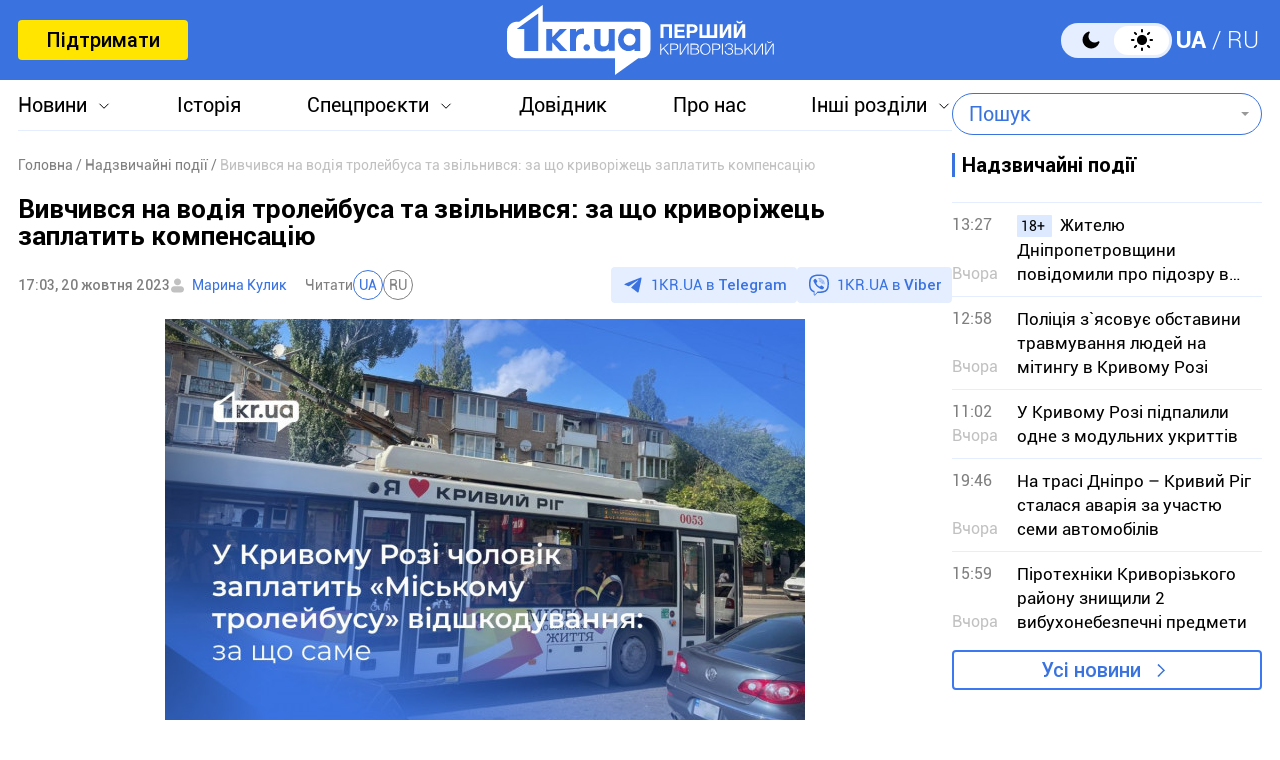

--- FILE ---
content_type: text/html; charset=UTF-8
request_url: https://1kr.ua/ua/news-85141.html
body_size: 19062
content:
<!DOCTYPE html>
<html lang="uk">
<head>
<meta charset="UTF-8">
<meta name="viewport" content="width=device-width, initial-scale=1">
<title>Вивчився на водія тролейбуса та звільнився: за що криворіжець заплатить компенсацію | Перший Криворізький</title>
<meta name="copyright" content="Перший Криворізький">
<meta http-equiv="content-language" content="uk">
<link rel="icon" type="image/x-icon" sizes="24x24" href="https://1kr.ua/icons/new/favicon-48x48.ico">
<link rel="icon" type="image/png" sizes="16x16" href="https://1kr.ua/icons/new/favicon-16x16.png">
<link rel="icon" type="image/png" sizes="24x24" href="https://1kr.ua/icons/new/favicon-24x24.png">
<link rel="icon" type="image/png" sizes="32x32" href="https://1kr.ua/icons/new/favicon-32x32.png">
<link rel="apple-touch-icon" sizes="180x180" href="https://1kr.ua/icons/new/apple-touch-icon180x180.png">
<link rel="apple-touch-icon" sizes="152x152" href="https://1kr.ua/icons/new/apple-touch-icon152x152.png">
<link rel="apple-touch-icon" sizes="120x120" href="https://1kr.ua/icons/new/apple-touch-icon120x120.png">
<link rel="apple-touch-icon" sizes="76x76" href="https://1kr.ua/icons/new/apple-touch-icon76x76.png">
<link rel="icon" type="image/svg+xml" href="https://1kr.ua/icons/new/favicon-svg.svg">
<link rel="mask-icon" href="https://1kr.ua/icons/new/favicon-svg.svg" color="#5bbad5">
<meta name="msapplication-TileColor" content="#da532c">
<meta name="theme-color" content="#ffffff">
<link title="Новини Кривого Рогу | Перший Криворізький" type="application/rss+xml" rel="alternate"
href="https://1kr.ua/ua/rss/rss.xml">
<meta name="description" content="Криворіжець вивчився на водія тролейбуса та звільнився раніше
передбаченого договором з колишнім роботодавцем строку. Через це він заплатить комунальному
підприємству">
<meta name="keywords" content="суд,1кр,новини кривого рогу,новини кривий ріг,судове рішення">
<meta name="csrf-param" content="_newsCSRF">
<meta name="csrf-token" content="2a352w4rLN2a7nVnEx7IywqW65_36Po85ngh3VbDuTqMyZeaI2VZk_SKRQhBeY6aaKCY8J_blnSxF0aOBrfYSA==">
<link href="https://1kr.ua/ua/m/amp?page=news&amp;news_id=85141" rel="amphtml">
<link href="/libs/swiper/css/swiper-bundle.min.css?v=1698047349" rel="stylesheet">
<link href="/libs/fancybox/css/fancybox.css?v=1698418109" rel="stylesheet">
<link href="/assets/f18ea93a/css/select2.min.css?v=1724759285" rel="stylesheet">
<link href="/assets/4dfda5d1/css/select2-addl.min.css?v=1724759285" rel="stylesheet">
<link href="/assets/4dfda5d1/css/select2-bootstrap.min.css?v=1724759285" rel="stylesheet">
<link href="/css/style.min.css?v=1751886117" rel="stylesheet">
<link href="/assets/cd753b81/css/kv-widgets.min.css?v=1724759285" rel="stylesheet">
<script>window.s2options_6cc131ae = {"themeCss":".select2-container--bootstrap","sizeCss":"","doReset":true,"doToggle":false,"doOrder":false};
window.select2_a153ae07 = {"allowClear":true,"minimumInputLength":1,"language":{"inputTooShort":function (args) {
return "Введіть мінімум 2 або більше літер";
},"inputTooLong":function (args) {
return "Введіть мінімум 2 або більше літер";
},"errorLoading":function () {
return "Неможливо завантажити результати";
},"loadingMore":function () {
return "Завантаження інших результатів…";
},"noResults":function () {
return "Нічого не знайдено";
},"searching":function () {
return "Пошук…";
}},"ajax":{"url":"\/ua\/search-find","type":"GET","dataType":"json","delay":500,"data":function (params) {
if (params.term === '') {
return null;
}
return {
query: params.term,
page: params.page,
};
},"processResults":function(data, params) {
params.page = params.page || 1;
var result = {
pagination: {
more: params.page < data.total_count
},
results: []
};
$.each(data.items, function(index, value) {
result.results.push({
id: value.name,
text: value.name,
});
});
return result;
}},"theme":"bootstrap","width":"auto","placeholder":"Пошук"};
</script>        <link rel="manifest" href="https://1kr.ua/site.webmanifest">
<meta property="fb:app_id" content="702831889842792"/>
<link rel="alternate" hreflang="x-default" href="https://1kr.ua/ua/news-85141.html"> <link rel="alternate" hreflang="uk" href="https://1kr.ua/ua/news-85141.html"><link rel="alternate" hreflang="ru" href="https://1kr.ua/news-85141.html">    <script type="application/ld+json">{
"@context": "https://schema.org",
"@type": "Review",
"itemReviewed": {
"@type": "Organization",
"name": "Первый Криворожский",
"address": {
"@type": "PostalAddress",
"streetAddress": "ул. Волгоградская,9",
"addressLocality": "Кривой Рог",
"postalCode": "50069",
"addressCountry": "UA"
},
"image": "https://1kr.ua/static/header-logo.png"
},
"reviewRating": {
"@type": "Rating",
"ratingValue": "4.5",
"bestRating": "5"
},
"author": {
"@type": "Person",
"name": "Первый Криворожский"
},
"url": "https://1kr.ua/ua/news-85141.html"
}</script><script type="application/ld+json">{
"@context": "https://schema.org",
"@type": "Organization",
"legalName": "ТОВ \"Перший Криворізький\"",
"name": "Перший Криворізький",
"alternateName": "Первый Криворожский",
"url": "https://1kr.ua/ua",
"logo": "https://1kr.ua/static/header-logo.png"
}</script><script type="application/ld+json">{
"@context": "https://schema.org",
"@type": "LocalBusiness",
"name": "Перший Криворізький",
"legalName": "ТОВ \"Перший Криворізький\"",
"alternateName": "Перший Криворізький",
"description": "Багаторівневий ресурс, який дає можливість не тільки бути в курсі всіх останніх новин Кривого Рогу, але й знаходити інформацію про культурні та розважальні заходи міста.",
"telephone": "(067) 606 97 61",
"email": "news@1kr.ua",
"openingHoursSpecification": {
"@type": "OpeningHoursSpecification",
"dayOfWeek": [
"Monday",
"Tuesday",
"Wednesday",
"Thursday",
"Friday"
],
"opens": "09:00",
"closes": "17:00"
},
"priceRange": "UAH",
"url": "https://1kr.ua/ua",
"logo": "https://1kr.ua/static/header-logo.png",
"image": "https://1kr.ua/static/header-logo.png",
"address": {
"@type": "PostalAddress",
"streetAddress": "вул. Волгоградська,9",
"addressLocality": "Кривий Ріг",
"addressRegion": "Дніпропетровська область",
"postalCode": "50069",
"addressCountry": "UA"
}
}</script><script type="application/ld+json">{
"@context": "https://schema.org",
"@type": "NewsArticle",
"mainEntityOfPage": {
"@type": "WebPage",
"@id": "https://1kr.ua/ua/news-85141.html"
},
"publisher": {
"@type": "NewsMediaOrganization",
"name": "Первый криворожский",
"email": "news@1kr.ua",
"url": "https://1kr.ua/",
"logo": {
"@type": "ImageObject",
"url": "https://1kr.ua/static/header-logo.png",
"width": 150,
"height": 94
},
"address": {
"@type": "PostalAddress",
"streetAddress": "ул. Волгоградская,9",
"addressLocality": "Кривой Рог",
"addressRegion": "Дніпропетровська область",
"postalCode": "50069",
"addressCountry": "UA"
},
"contactPoint": [
{
"@type": "ContactPoint",
"email": "news@1kr.ua",
"telephone": "+380676069761",
"contactType": "customer support",
"areaServed": "UA",
"availableLanguage": [
"ru-UA",
"uk-UA"
]
}
]
},
"headline": "Вивчився на водія тролейбуса та звільнився: за що криворіжець заплатить компенсацію",
"articleSection": "Надзвичайні події",
"keywords": "суд,1кр,новини кривого рогу,новини кривий ріг,судове рішення",
"description": "Криворіжець вивчився на водія тролейбуса та звільнився раніше\r\nпередбаченого договором з колишнім роботодавцем строку. Через це він заплатить комунальному\r\nпідприємству",
"articleBody": "Криворіжець вивчився на водія тролейбуса та звільнився раніше\r\nпередбаченого договором з колишнім роботодавцем строку. Через це він заплатить комунальному\r\nпідприємству «Міський тролейбус» відшкодування.\r\n\r\nПро це йдеться у рішенні Центрально-Міського суду Кривого\r\nРогу.\r\n\r\n12 травня 2021 року криворіжця прийняли на роботу за\r\nпрофесією кондуктор громадського транспорту. \r\n\r\nДалі він виявив бажання вивчитися на водія тролейбуса та\r\nзвернувся до адміністрації підприємства з проханням направити його на\r\nпрофесійно-технічне навчання.\r\n\r\nЗа умовами, підприємство оплачує навчання, а працівник\r\nзобов’язується після закінчення курсу пропрацювати не менше 3-х років. \r\n\r\nВ разі звільнення раніше 3-х років, працівник повинен\r\nповернути повну суму за навчання.\r\n\r\nПісля опанування професії «водій тролейбуса» чоловіка перевели\r\nз 21 вересня 2021 року на цю посаду. На ній він пропрацював трохи більше місяця\r\n– до 28 жовтня 2021 року. \r\n\r\nВін звільнився з роботи за власним бажанням, пообіцявши\r\nвідшкодовувати витрати на навчання:1 700 гривень просив утримати із розрахункових сум, які\r\nйому мали виплатити при звільненні;залишок 28 000 гривень зобов`язався вносити на рахунок\r\nпідприємства щомісячно, по 500 гривень до повного погашення боргу.\r\n\r\n\r\n\r\n \r\n\r\nОднак, до теперішнього часу, чоловік порушив домовленість та\r\nне сплатив «Міському тролейбусу» залишок витрат за навчання в сумі 16 317,89 гривень.\r\n\r\nСуд вивчив всі матеріали справи та зобов’язав колишнього\r\nводія тролейбусу виплатити комунальному підприємству:решту суми за навчання 16 317,89 гривень;витрати на судовий збір 2 684 гривень.\r\n\r\n\r\n\r\nЯк ми описували раніше інше рішення суду - криворожанка звернулася до суду, тому що чоловік перешкоджав їй та їх малолітньому сину жити в спільній квартирі, а також змінив замки.",
"author": [
{
"@type": "Person",
"url": "https://1kr.ua/ua/knews.html?action=author&author=%D0%9C%D0%B0%D1%80%D0%B8%D0%BD%D0%B0+%D0%9A%D1%83%D0%BB%D0%B8%D0%BA+",
"name": "Марина Кулик "
}
],
"datePublished": "2023-10-20T17:03:00+03:00",
"dateModified": "2023-10-20T17:03:00+03:00",
"image": "https://img.1kr.ua/news_files/news/13792798/a15d25e1/598071_8703dbaba3b5f03f9b4a218de2f5e9299a1a97ed161d593d316f82faf7c6d02e1697809429.jpg"
}</script>
<meta property="og:url" content="https://1kr.ua/ua/news-85141.html">
<meta property="og:type" content="article">
<meta property="og:description" content="Криворіжець вивчився на водія тролейбуса та звільнився раніше
передбаченого договором з колишнім роботодавцем строку. Через це він заплатить комунальному
підприємству">
<meta property="article:section" content="Надзвичайні події">
<meta property="article:published_time" content="1697810580">
<meta property="article:modified_time" content="1697810580">
<link rel="canonical" href="https://1kr.ua/ua/news-85141.html">
<meta name="p:domain_verify" content="daff8ad5482947ae8664f2a43111acf4"/>
<meta name="google-site-verification" content="Yts9l8-4r7KsJMTN2UI5yBNVGGD9H0QC3SAkpe2q1I4"/>
<meta property="og:title" content="Вивчився на водія тролейбуса та звільнився: за що криворіжець заплатить компенсацію | Перший Криворізький">
<meta property="og:locale" content="uk_UA">
<meta property="og:locale:alternate" content="ru_RU">
<meta property="og:type" content="website">
<meta property="og:site_name" content="Перший Криворізький">
<meta property="og:description" content="Криворіжець вивчився на водія тролейбуса та звільнився раніше
передбаченого договором з колишнім роботодавцем строку. Через це він заплатить комунальному
підприємству">
<meta property="og:image" content="https://img.1kr.ua/news_files/news/13792798/a15d25e1/598071_8703dbaba3b5f03f9b4a218de2f5e9299a1a97ed161d593d316f82faf7c6d02e1697809429.jpg">
<link rel="image_src" href="https://img.1kr.ua/news_files/news/13792798/a15d25e1/598071_8703dbaba3b5f03f9b4a218de2f5e9299a1a97ed161d593d316f82faf7c6d02e1697809429.jpg">
<script>
setTimeout(function () {
var script = document.createElement('script');
var gaCode = 'GTM-TWLJ3JT';
script.src = "https://www.googletagmanager.com/gtag/js?id=" + gaCode;
script.async = true;
document.head.appendChild(script);
script.onload = function () {
window.dataLayer = window.dataLayer || [];
function gtag() {
dataLayer.push(arguments);
}
gtag('js', new Date());
gtag('config', gaCode);
};
}, 3000);
</script><script type="text/javascript">
console.log('restScript');
document.addEventListener("DOMContentLoaded", function() {
let lazyImages = [].slice.call(document.querySelectorAll("img.lazy"));
let active = false;
const lazyLoad = function() {
if (active === false) {
active = true;
setTimeout(function() {
lazyImages.forEach(function(lazyImage) {
if ((lazyImage.getBoundingClientRect().top <= window.innerHeight && lazyImage.getBoundingClientRect().bottom >= 0) && getComputedStyle(lazyImage).display !== "none") {
lazyImage.src = lazyImage.dataset.src;
lazyImage.srcset = lazyImage.dataset.srcset;
lazyImage.classList.remove("lazy");
lazyImages = lazyImages.filter(function(image) {
return image !== lazyImage;
});
if (lazyImages.length === 0) {
document.removeEventListener("scroll", lazyLoad);
window.removeEventListener("resize", lazyLoad);
window.removeEventListener("orientationchange", lazyLoad);
}
}
});
active = false;
}, 200);
}
};
document.addEventListener("scroll", lazyLoad);
window.addEventListener("resize", lazyLoad);
window.addEventListener("orientationchange", lazyLoad);
lazyLoad()
});
</script>            </head>
<body >
<script>
</script>
<div class="wrapper">
<div class="wrapper_header">
<header>
<div class="container">
<div class="header_inners">
<a href="/ua/donate.html" class="btn_support"
title="Підтримати"
rel="nofollow">Підтримати</a>
<a href="/ua" class="header_logo"                    title="Перший Криворізький"></a>
<div class="header_right desk">
<label class="theme-switcher">
<input type="checkbox" class="theme-switcher-input"
id="theme-switcher-input" >
<span class="theme-switcher-box"></span>
<span class="theme-switcher--control"></span>
</label>
<script>
</script>                    <ul class="switch_lang">
<li class="active">
<a href="/language/ua" rel="noindex" title="UA">UA</a>
</li>
<li class="">
<a href="/language" rel="noindex" title="RU">RU</a>
</li>
</ul>                </div>
<div role="navigation" id="menu_toggle">
<div id="hamburger">
<span></span>
<span></span>
<span></span>
</div>
</div>
</div>
</div>
</header>
<div class="menu_wrapper">
<div class="container">
<div class="menu_wrapper_inners">
<ul class="top_menu">
<li>
<a class="menu_news arrow_menu" id="link_news">Новини</a>
<ul class="box_top_menu submenu_news">
<li><a href="/ua/newslist.html"
title="Усі новини"
>Усі новини</a>
</li>
<li>
<a href="/ua/city.html"
title="Кривий Ріг"
>
Кривий Ріг                                    </a>
</li>
<li>
<a href="/ua/ukraine.html"
title="Україна"
>
Україна                                    </a>
</li>
<li>
<a href="/ua/culture.html"
title="Культура"
>
Культура                                    </a>
</li>
<li>
<a href="/ua/society.html"
title="Суспільство"
>
Суспільство                                    </a>
</li>
<li>
<a href="/ua/incidents.html"
title="Надзвичайні події"
>
Надзвичайні події                                    </a>
</li>
<li>
<a href="/ua/sport.html"
title="Спорт"
>
Спорт                                    </a>
</li>
<li>
<a href="/ua/economic.html"
title="Економіка"
>
Економіка                                    </a>
</li>
<li>
<a href="/ua/war-in-ukraine.html"
title="Війна в Україні"
>
Війна в Україні                                    </a>
</li>
<li><a href="/ua/photogalleries.html"
title="Фото"
>Фото</a>
</li>
<li>
<noindex>
<a href="/ua/reviews.html" rel="nofollow"                                       title="Думки">Думки</a>
</noindex>
</li>
</ul>
</li>
<li>
<a href="https://history.1kr.ua/" target="_blank"
title="Історія">Історія</a>
</li>
<li>
<a class="arrow_menu menu_special_projects" id="special_projects"
href="javascript:void(0);"
title="Спецпроєкти">Спецпроєкти</a>
<ul class="box_top_menu submenu_special_projects">
<li>
<a href="/ua/prnews-7.html"
title="Бюджет Кривого Рогу">
Бюджет Кривого Рогу                                        </a>
</li>
<li>
<a href="/ua/prnews-38.html"
title="Еко-місто">
Еко-місто                                        </a>
</li>
<li>
<a href="/ua/prnews-44.html"
title="Боротьба із дезінформацією">
Боротьба із дезінформацією                                        </a>
</li>
<li>
<a href="/ua/prnews-48.html"
title="Війна довкілля">
Війна довкілля                                        </a>
</li>
<li>
<a href="/ua/prnews-54.html"
title="Опитування">
Опитування                                        </a>
</li>
<li>
<a href="/ua/prnews-55.html"
title="Відбудова">
Відбудова                                        </a>
</li>
<li>
<a href="/ua/prnews-57.html"
title="Голоси міста">
Голоси міста                                        </a>
</li>
<li>
<a href="/ua/prnews-58.html"
title="Історії бізнесу у Кривому Розі">
Історії бізнесу у Кривому Розі                                        </a>
</li>
<li>
<a href="/ua/special_projects.html"
title="Інші спецпроєкти">Інші спецпроєкти</a>
</li>
</ul>
</li>
<li>
<a href="https://info.1kr.ua/" target="_blank"
title="Довідник">Довідник</a>
</li>
<li>
<a href="/ua/about-us.html"
title="Про нас">Про нас</a>
</li>
<li>
<a class="arrow_menu menu_other_sections"
id="other_sections"
title="Інші розділи">Інші розділи</a>
<ul class="box_top_menu submenu_other_sections">
<li><a href="https://relax.1kr.ua/" target="_blank"
title="Афіша">Афіша</a></li>
<li><a href="https://info.1kr.ua/transports.html" target="_blank"
title="Транспорт">Транспорт</a></li>
<li><a href="https://market.1kr.ua/" target="_blank"
title="Оголошення">Оголошення</a>
</li>
<li><a href="https://pogoda.1kr.ua/?page=goroskop" target="_blank"
title="Гороскоп">Гороскоп</a></li>
<li><a href="https://tv.1kr.ua/" target="_blank"
title="Відео">Відео</a></li>
<li><a href="https://radio.1kr.ua/" target="_blank"
title="Радіо">Радіо</a></li>
</ul>
</li>
</ul>
<div class="mob">
<div class="header_right">
<label class="theme-switcher">
<input type="checkbox" class="theme-switcher-input"
id="theme-switcher-input-mob" >
<span class="theme-switcher-box"></span>
<span class="theme-switcher--control"></span>
</label>
<script>
</script>                        <ul class="switch_lang">
<li class="active">
<a href="/language/ua" rel="noindex" title="UA">UA</a>
</li>
<li class="">
<a href="/language" rel="noindex" title="RU">RU</a>
</li>
</ul>                    </div>
</div>
<form id="searchForm" class="search_form" action="/ua/search" method="get">                    <div class="form-group">
<div class="kv-plugin-loading loading-selectQuery">&nbsp;</div><select id="selectQuery" class="form-control" name="query" data-s2-options="s2options_6cc131ae" data-krajee-select2="select2_a153ae07" style="width: 1px; height: 1px; visibility: hidden;">
<option value="">Пошук</option>
</select>
<input type="submit" class="search_submit" name="" value="">                    </div>
</form>                            </div>
</div>
</div>
</div>
<script>
</script>        <div class="main_content">
<style>
.page_content em sub, .page_content div em sup {
font-size: 14px;
color: #7f7f7f;
margin: 0;
}
</style>
<div class="global_block" data-main="/ua/news/load/85141"
data-one-id="85141">
<div class="container" id="news-container">
<div class="global_inners" data-type="news" data-url="https://1kr.ua/ua/news-85141.html" data-title="Вивчився на водія тролейбуса та звільнився: за що криворіжець заплатить компенсацію"
data-id="85141">
<div class="global_main">
<div class="divider_news">
<script type="application/ld+json">{
"@context": "https://schema.org",
"@type": "BreadcrumbList",
"itemListElement": [
{
"@type": "ListItem",
"position": 1,
"name": "\u0413\u043e\u043b\u043e\u0432\u043d\u0430",
"item": {
"@id": "https://1kr.ua/ua",
"name": "\u0413\u043e\u043b\u043e\u0432\u043d\u0430"
}
},
{
"@type": "ListItem",
"position": 2,
"name": "\u041d\u0430\u0434\u0437\u0432\u0438\u0447\u0430\u0439\u043d\u0456 \u043f\u043e\u0434\u0456\u0457",
"item": {
"@id": "https://1kr.ua/ua/incidents.html",
"name": "\u041d\u0430\u0434\u0437\u0432\u0438\u0447\u0430\u0439\u043d\u0456 \u043f\u043e\u0434\u0456\u0457"
}
},
{
"@type": "ListItem",
"position": 3,
"name": "\u0412\u0438\u0432\u0447\u0438\u0432\u0441\u044f \u043d\u0430 \u0432\u043e\u0434\u0456\u044f \u0442\u0440\u043e\u043b\u0435\u0439\u0431\u0443\u0441\u0430 \u0442\u0430 \u0437\u0432\u0456\u043b\u044c\u043d\u0438\u0432\u0441\u044f: \u0437\u0430 \u0449\u043e \u043a\u0440\u0438\u0432\u043e\u0440\u0456\u0436\u0435\u0446\u044c \u0437\u0430\u043f\u043b\u0430\u0442\u0438\u0442\u044c \u043a\u043e\u043c\u043f\u0435\u043d\u0441\u0430\u0446\u0456\u044e",
"item": {
"@id": "https://1kr.ua/ua/news-85141.html",
"name": "\u0412\u0438\u0432\u0447\u0438\u0432\u0441\u044f \u043d\u0430 \u0432\u043e\u0434\u0456\u044f \u0442\u0440\u043e\u043b\u0435\u0439\u0431\u0443\u0441\u0430 \u0442\u0430 \u0437\u0432\u0456\u043b\u044c\u043d\u0438\u0432\u0441\u044f: \u0437\u0430 \u0449\u043e \u043a\u0440\u0438\u0432\u043e\u0440\u0456\u0436\u0435\u0446\u044c \u0437\u0430\u043f\u043b\u0430\u0442\u0438\u0442\u044c \u043a\u043e\u043c\u043f\u0435\u043d\u0441\u0430\u0446\u0456\u044e"
}
}
]
}</script><nav class="crumbs"><span><a href="https://1kr.ua/ua" rel="nofollow"><span>Головна</span></a></span>
<span><a href="https://1kr.ua/ua/incidents.html" rel="nofollow"><span>Надзвичайні події</span></a></span>
<span class="current">Вивчився на водія тролейбуса та звільнився: за що криворіжець заплатить компенсацію</span>
</nav>            <div class="page_wrapper">
<div class="page_title">
<h1>
Вивчився на водія тролейбуса та звільнився: за що криворіжець заплатить компенсацію                    </h1>
</div>
<div class="page_header">
<div class="materials_item_header">
<span class="materials_item_time">17:03, 20 жовтня 2023</span>
</div>
<div class="post_authors">
<a href="/ua/knews.html?action=author&amp;author=%D0%9C%D0%B0%D1%80%D0%B8%D0%BD%D0%B0+%D0%9A%D1%83%D0%BB%D0%B8%D0%BA+">Марина Кулик </a>                        </div>
<div class="post_read">
<span>Читати</span>
<div class="post_read_lang">
<a class="active" href="https://1kr.ua/ua/news-85141.html" rel="nofollow noindex"
title="UA">UA</a>
<a class="" href="https://1kr.ua/news-85141.html" rel="nofollow noindex"
title="RU">RU</a>
</div>
</div>                    <div class="post_social">
<a href="https://t.me/news_1kr" target="_blank" class="post_social_t"
rel="noopener noreferrer nofollow">1KR.UA в <span>Telegram</span></a>
<a href="https://invite.viber.com/?g2=AQAKfKW9kErJO1DBAFt6tCskPgCMn5nC9%2BYw1oLxoiqpyEcTsFDbLYGLBqi2x%2BUk" target="_blank" class="post_social_v"
rel="noopener noreferrer nofollow">1KR.UA в <span>Viber</span></a>
</div>
</div>
<div class="page_content">
<div class="page_box_img">
<img src="https://img.1kr.ua/news_files/news/13792798/a15d25e1/598071_8703dbaba3b5f03f9b4a218de2f5e9299a1a97ed161d593d316f82faf7c6d02e1697809429.jpg" alt="Вивчився на водія тролейбуса та звільнився: за що криворіжець заплатить компенсацію"
title="Вивчився на водія тролейбуса та звільнився: за що криворіжець заплатить компенсацію">
<p>
Фото:
Перший Криворізький (ілюстрація)                            </p>
</div>
Криворіжець вивчився на водія тролейбуса та звільнився раніше
передбаченого договором з колишнім роботодавцем строку. Через це він заплатить комунальному
підприємству «Міський тролейбус» відшкодування.<br><br>
Про це йдеться у <a href="https://reyestr.court.gov.ua/Review/113407298" rel="nofollow" target="_blank">рішенні</a> Центрально-Міського суду Кривого
Рогу.<br><br>
12 травня 2021 року криворіжця прийняли на роботу за
професією кондуктор громадського транспорту.<br> <br>
Далі він виявив бажання <strong>вивчитися на водія тролейбуса</strong> та
звернувся до адміністрації підприємства з проханням направити його на
професійно-технічне навчання.<br><br>
За умовами, підприємство оплачує навчання, а працівник
зобов’язується після закінчення курсу пропрацювати не менше 3-х років.<br> <br>
В разі звільнення раніше 3-х років, працівник повинен
повернути повну суму за навчання.<br><br>
Після опанування професії «водій тролейбуса» чоловіка перевели
з 21 вересня 2021 року на цю посаду. На ній він <strong>пропрацював трохи більше місяця</strong>
– до 28 жовтня 2021 року.<br> <br>
Він <strong>звільнився</strong> з роботи за власним бажанням, <strong>пообіцявши
відшкодовувати витрати</strong> на навчання:<br><br><ul><li>1 700 гривень просив утримати із розрахункових сум, які
йому мали виплатити при звільненні;</li></ul><ul><li>залишок 28 000 гривень зобов`язався вносити на рахунок
підприємства щомісячно, по 500 гривень до повного погашення боргу.</li></ul>
<br>
Однак, до теперішнього часу, чоловік порушив домовленість та
не сплатив «Міському тролейбусу» залишок витрат за навчання в сумі 16 317,89 гривень.<br><br>
Суд вивчив всі матеріали справи та <strong>зобов’язав колишнього
водія тролейбусу</strong> виплатити комунальному підприємству:<br><br><ul><li>решту суми за навчання 16 317,89 гривень;</li></ul><ul><li>витрати на судовий збір 2 684 гривень.</li></ul>
<br>Як ми описували раніше інше рішення суду - криворожанка звернулася до суду, тому що <a href="https://1kr.ua/news-85094.html?lang=ru" target="_blank"><strong>чоловік перешкоджав їй та їх малолітньому сину</strong></a> жити в спільній квартирі, а також змінив замки.<br><br><br><div style="text-align: center"><img src="https://img.1kr.ua/news_files/news/13792798/a15d25e1/598069_66be9d73403a8cba2445e213b01f6469580318_610b8f606fe694d311621f9ed02b685d1697808130.jpg" data-id="580318"></div><br>                                    </div>
<div class="tags">
<a href="/ua/newslist.html?tag=%D1%81%D1%83%D0%B4"
title="суд">
суд                            </a>
<a href="/ua/newslist.html?tag=1%D0%BA%D1%80"
title="1кр">
1кр                            </a>
<a href="/ua/newslist.html?tag=%D0%BD%D0%BE%D0%B2%D0%B8%D0%BD%D0%B8+%D0%BA%D1%80%D0%B8%D0%B2%D0%BE%D0%B3%D0%BE+%D1%80%D0%BE%D0%B3%D1%83"
title="новини кривого рогу">
новини кривого рогу                            </a>
<a href="/ua/newslist.html?tag=%D0%BD%D0%BE%D0%B2%D0%B8%D0%BD%D0%B8+%D0%BA%D1%80%D0%B8%D0%B2%D0%B8%D0%B9+%D1%80%D1%96%D0%B3"
title="новини кривий ріг">
новини кривий ріг                            </a>
<a href="/ua/newslist.html?tag=%D1%81%D1%83%D0%B4%D0%BE%D0%B2%D0%B5+%D1%80%D1%96%D1%88%D0%B5%D0%BD%D0%BD%D1%8F"
title="судове рішення">
судове рішення                            </a>
</div>
<div class="post_made">
</div>
<div class="share_social">
<p>Поділитись у соцмережах</p>
<div class="social_bar">
<a href="https://www.facebook.com/sharer/sharer.php?u=https%3A%2F%2F1kr.ua%2Fua%2Fnews-85141.html" title="Facebook">
<svg width="12" height="24" viewBox="0 0 12 24" fill="none"
xmlns="http://www.w3.org/2000/svg">
<path
d="M7.7703 23.9043V13.0441H11.2809L11.8049 8.8111H7.7703V6.1124C7.7703 4.88275 8.09517 4.05573 9.79285 4.05573H11.9516V0.257955C11.5744 0.203545 10.2959 0.0947266 8.80777 0.0947266C5.69535 0.0947266 3.568 2.06434 3.568 5.68801V8.8111H0.046875V13.0441H3.568V23.9043H7.7703Z"
fill="#3A73E0"/>
</svg>
</a>
<a href="tg://msg_url?url=https%3A%2F%2F1kr.ua%2Fua%2Fnews-85141.html&amp;text=%D0%92%D0%B8%D0%B2%D1%87%D0%B8%D0%B2%D1%81%D1%8F+%D0%BD%D0%B0+%D0%B2%D0%BE%D0%B4%D1%96%D1%8F+%D1%82%D1%80%D0%BE%D0%BB%D0%B5%D0%B9%D0%B1%D1%83%D1%81%D0%B0+%D1%82%D0%B0+%D0%B7%D0%B2%D1%96%D0%BB%D1%8C%D0%BD%D0%B8%D0%B2%D1%81%D1%8F%3A+%D0%B7%D0%B0+%D1%89%D0%BE+%D0%BA%D1%80%D0%B8%D0%B2%D0%BE%D1%80%D1%96%D0%B6%D0%B5%D1%86%D1%8C+%D0%B7%D0%B0%D0%BF%D0%BB%D0%B0%D1%82%D0%B8%D1%82%D1%8C+%D0%BA%D0%BE%D0%BC%D0%BF%D0%B5%D0%BD%D1%81%D0%B0%D1%86%D1%96%D1%8E" title="Telegram">
<svg width="22" height="19" viewBox="0 0 22 19" fill="none"
xmlns="http://www.w3.org/2000/svg">
<path
d="M5.40897 11.0748L0.440519 9.37997C0.440519 9.37997 -0.153266 9.12775 0.0379329 8.55581C0.0772924 8.43787 0.15669 8.33751 0.394204 8.16504C1.49508 7.36166 20.7705 0.10813 20.7705 0.10813C20.7705 0.10813 21.3148 -0.0838789 21.6358 0.043831C21.7152 0.069566 21.7866 0.116923 21.8428 0.181057C21.899 0.245191 21.9379 0.323799 21.9556 0.408843C21.9902 0.559052 22.0047 0.713591 21.9986 0.867995C21.9971 1.00157 21.9817 1.12537 21.97 1.31951C21.8526 3.30265 18.3394 18.1035 18.3394 18.1035C18.3394 18.1035 18.1292 18.9696 17.3761 18.9992C17.191 19.0055 17.0067 18.9727 16.834 18.9027C16.6613 18.8328 16.5038 18.7272 16.3709 18.5921C14.8931 17.2612 9.78517 13.6672 8.65647 12.8768C8.63101 12.8586 8.60957 12.835 8.59359 12.8074C8.57761 12.7798 8.56746 12.749 8.56384 12.717C8.54806 12.6336 8.63458 12.5304 8.63458 12.5304C8.63458 12.5304 17.5288 4.25328 17.7655 3.38436C17.7838 3.31704 17.7146 3.28383 17.6216 3.31331C17.0309 3.54084 6.79029 10.3116 5.66006 11.0589C5.5787 11.0846 5.49271 11.0901 5.40897 11.0748Z"
fill="#3A73E0"/>
</svg>
</a>
<a href="viber://forward?text=https%3A%2F%2F1kr.ua%2Fua%2Fnews-85141.html" title="Viber">
<svg width="24" height="25" viewBox="0 0 24 25" fill="none"
xmlns="http://www.w3.org/2000/svg">
<path
d="M21.3578 2.49431C20.7358 1.93786 18.2482 0.10483 12.6509 0.072097C12.6509 0.072097 6.07163 -0.320699 2.86383 2.62524C1.06353 4.42553 0.441612 7.01142 0.376147 10.2519C0.310682 13.4925 0.212492 19.548 6.07163 21.2174V23.7378C6.07163 23.7378 6.0389 24.7525 6.69355 24.9489C7.51187 25.2108 7.97012 24.4252 8.7557 23.6069C9.18123 23.1486 9.77041 22.4939 10.1959 21.9702C14.1893 22.2976 17.2662 21.5447 17.6262 21.4138C18.4446 21.1519 22.9944 20.5627 23.7473 14.5072C24.5328 8.22252 23.4199 4.26187 21.3578 2.49431ZM22.0452 14.0162C21.4232 19.0898 17.7245 19.4171 17.0371 19.6135C16.7425 19.7117 14.0584 20.3663 10.6542 20.1699C10.6542 20.1699 8.13379 23.2141 7.31547 24.0324C7.18454 24.1633 7.05361 24.196 6.95541 24.196C6.82448 24.1633 6.79175 23.9996 6.79175 23.7705C6.79175 23.4432 6.82448 19.5807 6.82448 19.5807C1.88185 18.206 2.17644 13.0342 2.20918 10.3174C2.27464 7.6006 2.76564 5.40751 4.27134 3.90181C6.98815 1.44686 12.5854 1.80692 12.5854 1.80692C17.2989 1.83966 19.5575 3.24716 20.0812 3.73815C21.7833 5.24385 22.6671 8.81171 22.0452 14.0162Z"
fill="#3A73E0"/>
<path fill-rule="evenodd" clip-rule="evenodd"
d="M12.5788 8.1323C12.5927 7.87586 12.8118 7.67921 13.0682 7.69307C13.7517 7.73002 14.3365 7.93806 14.7571 8.37504C15.175 8.80929 15.3697 9.40631 15.4061 10.097C15.4196 10.3534 15.2226 10.5723 14.9661 10.5858C14.7097 10.5993 14.4908 10.4023 14.4773 10.1459C14.4482 9.59266 14.2992 9.2404 14.087 9.01997C13.8775 8.80227 13.5457 8.65024 13.018 8.62172C12.7616 8.60786 12.565 8.38873 12.5788 8.1323Z"
fill="#3A73E0"/>
<path fill-rule="evenodd" clip-rule="evenodd"
d="M12.1538 6.41866C12.174 6.16265 12.3979 5.97149 12.654 5.9917C13.9887 6.09708 15.0903 6.56035 15.9062 7.4504L15.9068 7.45108C16.6816 8.29971 17.0789 9.40158 17.043 10.6585C17.0356 10.9152 16.8216 11.1173 16.5649 11.11C16.3082 11.1027 16.106 10.8886 16.1134 10.6319C16.1429 9.59761 15.8201 8.73557 15.2203 8.07848C14.5959 7.39752 13.7336 7.00983 12.5808 6.91882C12.3248 6.8986 12.1336 6.67468 12.1538 6.41866Z"
fill="#3A73E0"/>
<path fill-rule="evenodd" clip-rule="evenodd"
d="M11.5312 4.85074C11.5312 4.59393 11.7394 4.38574 11.9963 4.38574C13.8782 4.38574 15.4695 5.01757 16.7395 6.25223C18.0227 7.49986 18.6807 9.19921 18.6807 11.2993C18.6807 11.5561 18.4725 11.7643 18.2157 11.7643C17.9589 11.7643 17.7507 11.5561 17.7507 11.2993C17.7507 9.40589 17.1648 7.96279 16.0912 6.91904C15.0043 5.86232 13.6496 5.31574 11.9963 5.31574C11.7394 5.31574 11.5312 5.10755 11.5312 4.85074Z"
fill="#3A73E0"/>
<path
d="M13.1091 14.3436C13.1091 14.3436 13.5673 14.3763 13.7964 14.0818L14.2547 13.4926C14.4838 13.198 15.0076 13.0016 15.564 13.2962C15.8586 13.4598 16.3823 13.7872 16.7097 14.049C17.0697 14.3109 17.7898 14.9001 17.7898 14.9001C18.1499 15.1947 18.2154 15.6202 17.9862 16.0784C17.7571 16.504 17.4298 16.8968 17.0042 17.2568C16.6769 17.5514 16.3496 17.6823 16.0223 17.7478H15.8913C15.7604 17.7478 15.5967 17.7151 15.4658 17.6823C14.9748 17.5514 14.1565 17.1914 12.749 16.4385C11.8652 15.9475 11.1124 15.4238 10.4905 14.9328C10.1631 14.6709 9.80306 14.3764 9.47574 14.0163L9.34481 13.8854C8.98475 13.5253 8.69015 13.198 8.42829 12.8706C7.9373 12.2487 7.41358 11.4959 6.92259 10.6121C6.16974 9.23732 5.80968 8.41901 5.67875 7.89529C5.64602 7.76435 5.61328 7.63343 5.61328 7.46976V7.33883C5.64601 7.0115 5.80968 6.68417 6.10427 6.35685C6.46433 5.96406 6.85712 5.63673 7.28265 5.37487C7.7409 5.14574 8.16643 5.21121 8.46102 5.57127C8.46102 5.57127 9.05021 6.29139 9.31207 6.65145C9.5412 6.97878 9.86853 7.5025 10.0649 7.79709C10.3595 8.32081 10.1631 8.87727 9.90126 9.1064L9.31207 9.56465C9.01748 9.79378 9.05021 10.252 9.05021 10.252C9.05021 10.252 9.86853 13.4926 13.1091 14.3436Z"
fill="#3A73E0"/>
</svg>
</a>
<a href="https://twitter.com/share?url=https%3A%2F%2F1kr.ua%2Fua%2Fnews-85141.html&text=%D0%92%D0%B8%D0%B2%D1%87%D0%B8%D0%B2%D1%81%D1%8F+%D0%BD%D0%B0+%D0%B2%D0%BE%D0%B4%D1%96%D1%8F+%D1%82%D1%80%D0%BE%D0%BB%D0%B5%D0%B9%D0%B1%D1%83%D1%81%D0%B0+%D1%82%D0%B0+%D0%B7%D0%B2%D1%96%D0%BB%D1%8C%D0%BD%D0%B8%D0%B2%D1%81%D1%8F%3A+%D0%B7%D0%B0+%D1%89%D0%BE+%D0%BA%D1%80%D0%B8%D0%B2%D0%BE%D1%80%D1%96%D0%B6%D0%B5%D1%86%D1%8C+%D0%B7%D0%B0%D0%BF%D0%BB%D0%B0%D1%82%D0%B8%D1%82%D1%8C+%D0%BA%D0%BE%D0%BC%D0%BF%D0%B5%D0%BD%D1%81%D0%B0%D1%86%D1%96%D1%8E" title="Twitter">
<svg width="21" height="20" viewBox="0 0 21 20" fill="none"
xmlns="http://www.w3.org/2000/svg">
<path
d="M16.5915 0.268555H19.8104L12.7428 8.52794L21 19.732H14.5202L9.44685 12.9234L3.63879 19.732H0.41986L7.90736 10.898L0 0.268555H6.64079L11.2243 6.48823L16.5915 0.268555ZM15.4648 17.7928H17.2493L5.7031 2.13589H3.78574L15.4648 17.7928Z"
fill="#3A73E0"/>
</svg>
</a>
<a href="javascript:void(0);" class="share_link" data-id="copyLink"
title="Скопіювати посилання"
data-url="https://1kr.ua/ua/news-85141.html"></a>
</div>
</div>
</div>
</div>
<div class="dop_box hrzntl dis-box-6AX8X5" style="text-align: center;">
<script async src="https://pagead2.googlesyndication.com/pagead/js/adsbygoogle.js?client=ca-pub-6142430079851209"
crossorigin="anonymous"></script>
<ins class="adsbygoogle"
style="display:block"
data-ad-client="ca-pub-6142430079851209"
data-ad-slot="2212738945"
data-ad-format="auto"
data-full-width-responsive="true"></ins>
<script>
(adsbygoogle = window.adsbygoogle || []).push({});
</script>
</div>    </div>
<div class="global_sidebar">
<div class="sidebar_news">
<h3 class="line_title">
Надзвичайні події                    </h3>
<div class="sidebar_news_inners">
<a href="/ua/news-109174.html" class="sidebar_news_item" title="Жителю Дніпропетровщини повідомили про підозру в сексуальному насильстві над дитиною" >
<div class="global_news_date_time">
<span class="global_news_time">13:27</span>
<span class="global_news_date"> Вчора</span>
</div>
<p class="global_news_title">
<span class="news_dop">
18+                                </span>
Жителю Дніпропетровщини повідомили про підозру в сексуальному насильстві над дитиною                                                </p>
</a>
<a href="/ua/news-109173.html" class="sidebar_news_item" title="Поліція з`ясовує обставини травмування людей на мітингу в Кривому Розі" >
<div class="global_news_date_time">
<span class="global_news_time">12:58</span>
<span class="global_news_date"> Вчора</span>
</div>
<p class="global_news_title">
Поліція з`ясовує обставини травмування людей на мітингу в Кривому Розі                                                </p>
</a>
<a href="/ua/news-109168.html" class="sidebar_news_item" title="У Кривому Розі підпалили одне з модульних укриттів" >
<div class="global_news_date_time">
<span class="global_news_time">11:02</span>
<span class="global_news_date"> Вчора</span>
</div>
<p class="global_news_title">
У Кривому Розі підпалили одне з модульних укриттів                                                </p>
</a>
<a href="/ua/news-109190.html" class="sidebar_news_item" title="На трасі Дніпро – Кривий Ріг сталася аварія за участю семи автомобілів" >
<div class="global_news_date_time">
<span class="global_news_time">19:46</span>
<span class="global_news_date"> Вчора</span>
</div>
<p class="global_news_title">
На трасі Дніпро – Кривий Ріг сталася аварія за участю семи автомобілів                                                </p>
</a>
<a href="/ua/news-109178.html" class="sidebar_news_item" title="Піротехніки Криворізького району знищили 2 вибухонебезпечні предмети" >
<div class="global_news_date_time">
<span class="global_news_time">15:59</span>
<span class="global_news_date"> Вчора</span>
</div>
<p class="global_news_title">
Піротехніки Криворізького району знищили 2 вибухонебезпечні предмети                                                </p>
</a>
</div>
<a href="https://1kr.ua/ua/incidents.html"
class="link_more" title="Усі новини">Усі новини</a>
</div>        <div class="global_sidebar_block">
</div>
</div>
</div>    </div>
</div>
<div class="loader" id="newsLoader" style="display:none;"></div>        </div>
<div class="wrapper_footer">
<footer>
<div class="container">
<a href="/ua"                class="footer_logo" title="Перший Криворізький"></a>
<div class="social_bar">
<a href="https://www.facebook.com/1KR.UA/" rel="noopener noreferrer nofollow"
title="Ми в соцмережах" target="_blank">
<svg width="12" height="24" viewBox="0 0 12 24" fill="none" xmlns="http://www.w3.org/2000/svg">
<path
d="M7.7703 23.9043V13.0441H11.2809L11.8049 8.8111H7.7703V6.1124C7.7703 4.88275 8.09517 4.05573 9.79285 4.05573H11.9516V0.257955C11.5744 0.203545 10.2959 0.0947266 8.80777 0.0947266C5.69535 0.0947266 3.568 2.06434 3.568 5.68801V8.8111H0.046875V13.0441H3.568V23.9043H7.7703Z"
fill="#3A73E0"/>
</svg>
</a>
<a href="https://twitter.com/1kr_ua" rel="noopener noreferrer nofollow"
title="Ми в соцмережах" target="_blank">
<svg width="21" height="20" viewBox="0 0 21 20" fill="none" xmlns="http://www.w3.org/2000/svg">
<path
d="M16.5915 0.268555H19.8104L12.7428 8.52794L21 19.732H14.5202L9.44685 12.9234L3.63879 19.732H0.41986L7.90736 10.898L0 0.268555H6.64079L11.2243 6.48823L16.5915 0.268555ZM15.4648 17.7928H17.2493L5.7031 2.13589H3.78574L15.4648 17.7928Z"
fill="#3A73E0"/>
</svg>
</a>
<a href="https://t.me/news_1kr" rel="noopener noreferrer nofollow"
title="Ми в соцмережах" target="_blank">
<svg width="22" height="19" viewBox="0 0 22 19" fill="none" xmlns="http://www.w3.org/2000/svg">
<path
d="M5.40897 11.0748L0.440519 9.37997C0.440519 9.37997 -0.153266 9.12775 0.0379329 8.55581C0.0772924 8.43787 0.15669 8.33751 0.394204 8.16504C1.49508 7.36166 20.7705 0.10813 20.7705 0.10813C20.7705 0.10813 21.3148 -0.0838789 21.6358 0.043831C21.7152 0.069566 21.7866 0.116923 21.8428 0.181057C21.899 0.245191 21.9379 0.323799 21.9556 0.408843C21.9902 0.559052 22.0047 0.713591 21.9986 0.867995C21.9971 1.00157 21.9817 1.12537 21.97 1.31951C21.8526 3.30265 18.3394 18.1035 18.3394 18.1035C18.3394 18.1035 18.1292 18.9696 17.3761 18.9992C17.191 19.0055 17.0067 18.9727 16.834 18.9027C16.6613 18.8328 16.5038 18.7272 16.3709 18.5921C14.8931 17.2612 9.78517 13.6672 8.65647 12.8768C8.63101 12.8586 8.60957 12.835 8.59359 12.8074C8.57761 12.7798 8.56746 12.749 8.56384 12.717C8.54806 12.6336 8.63458 12.5304 8.63458 12.5304C8.63458 12.5304 17.5288 4.25328 17.7655 3.38436C17.7838 3.31704 17.7146 3.28383 17.6216 3.31331C17.0309 3.54084 6.79029 10.3116 5.66006 11.0589C5.5787 11.0846 5.49271 11.0901 5.40897 11.0748Z"
fill="#3A73E0"/>
</svg>
</a>
<a href="https://invite.viber.com/?g2=AQAKfKW9kErJO1DBAFt6tCskPgCMn5nC9%2BYw1oLxoiqpyEcTsFDbLYGLBqi2x%2BUk" rel="noopener noreferrer nofollow"
title="Ми в соцмережах" target="_blank">
<svg width="24" height="25" viewBox="0 0 24 25" fill="none" xmlns="http://www.w3.org/2000/svg">
<path
d="M21.3578 2.49431C20.7358 1.93786 18.2482 0.10483 12.6509 0.072097C12.6509 0.072097 6.07163 -0.320699 2.86383 2.62524C1.06353 4.42553 0.441612 7.01142 0.376147 10.2519C0.310682 13.4925 0.212492 19.548 6.07163 21.2174V23.7378C6.07163 23.7378 6.0389 24.7525 6.69355 24.9489C7.51187 25.2108 7.97012 24.4252 8.7557 23.6069C9.18123 23.1486 9.77041 22.4939 10.1959 21.9702C14.1893 22.2976 17.2662 21.5447 17.6262 21.4138C18.4446 21.1519 22.9944 20.5627 23.7473 14.5072C24.5328 8.22252 23.4199 4.26187 21.3578 2.49431ZM22.0452 14.0162C21.4232 19.0898 17.7245 19.4171 17.0371 19.6135C16.7425 19.7117 14.0584 20.3663 10.6542 20.1699C10.6542 20.1699 8.13379 23.2141 7.31547 24.0324C7.18454 24.1633 7.05361 24.196 6.95541 24.196C6.82448 24.1633 6.79175 23.9996 6.79175 23.7705C6.79175 23.4432 6.82448 19.5807 6.82448 19.5807C1.88185 18.206 2.17644 13.0342 2.20918 10.3174C2.27464 7.6006 2.76564 5.40751 4.27134 3.90181C6.98815 1.44686 12.5854 1.80692 12.5854 1.80692C17.2989 1.83966 19.5575 3.24716 20.0812 3.73815C21.7833 5.24385 22.6671 8.81171 22.0452 14.0162Z"
fill="#3A73E0"/>
<path fill-rule="evenodd" clip-rule="evenodd"
d="M12.5788 8.1323C12.5927 7.87586 12.8118 7.67921 13.0682 7.69307C13.7517 7.73002 14.3365 7.93806 14.7571 8.37504C15.175 8.80929 15.3697 9.40631 15.4061 10.097C15.4196 10.3534 15.2226 10.5723 14.9661 10.5858C14.7097 10.5993 14.4908 10.4023 14.4773 10.1459C14.4482 9.59266 14.2992 9.2404 14.087 9.01997C13.8775 8.80227 13.5457 8.65024 13.018 8.62172C12.7616 8.60786 12.565 8.38873 12.5788 8.1323Z"
fill="#3A73E0"/>
<path fill-rule="evenodd" clip-rule="evenodd"
d="M12.1538 6.41866C12.174 6.16265 12.3979 5.97149 12.654 5.9917C13.9887 6.09708 15.0903 6.56035 15.9062 7.4504L15.9068 7.45108C16.6816 8.29971 17.0789 9.40158 17.043 10.6585C17.0356 10.9152 16.8216 11.1173 16.5649 11.11C16.3082 11.1027 16.106 10.8886 16.1134 10.6319C16.1429 9.59761 15.8201 8.73557 15.2203 8.07848C14.5959 7.39752 13.7336 7.00983 12.5808 6.91882C12.3248 6.8986 12.1336 6.67468 12.1538 6.41866Z"
fill="#3A73E0"/>
<path fill-rule="evenodd" clip-rule="evenodd"
d="M11.5312 4.85074C11.5312 4.59393 11.7394 4.38574 11.9963 4.38574C13.8782 4.38574 15.4695 5.01757 16.7395 6.25223C18.0227 7.49986 18.6807 9.19921 18.6807 11.2993C18.6807 11.5561 18.4725 11.7643 18.2157 11.7643C17.9589 11.7643 17.7507 11.5561 17.7507 11.2993C17.7507 9.40589 17.1648 7.96279 16.0912 6.91904C15.0043 5.86232 13.6496 5.31574 11.9963 5.31574C11.7394 5.31574 11.5312 5.10755 11.5312 4.85074Z"
fill="#3A73E0"/>
<path
d="M13.1091 14.3436C13.1091 14.3436 13.5673 14.3763 13.7964 14.0818L14.2547 13.4926C14.4838 13.198 15.0076 13.0016 15.564 13.2962C15.8586 13.4598 16.3823 13.7872 16.7097 14.049C17.0697 14.3109 17.7898 14.9001 17.7898 14.9001C18.1499 15.1947 18.2154 15.6202 17.9862 16.0784C17.7571 16.504 17.4298 16.8968 17.0042 17.2568C16.6769 17.5514 16.3496 17.6823 16.0223 17.7478H15.8913C15.7604 17.7478 15.5967 17.7151 15.4658 17.6823C14.9748 17.5514 14.1565 17.1914 12.749 16.4385C11.8652 15.9475 11.1124 15.4238 10.4905 14.9328C10.1631 14.6709 9.80306 14.3764 9.47574 14.0163L9.34481 13.8854C8.98475 13.5253 8.69015 13.198 8.42829 12.8706C7.9373 12.2487 7.41358 11.4959 6.92259 10.6121C6.16974 9.23732 5.80968 8.41901 5.67875 7.89529C5.64602 7.76435 5.61328 7.63343 5.61328 7.46976V7.33883C5.64601 7.0115 5.80968 6.68417 6.10427 6.35685C6.46433 5.96406 6.85712 5.63673 7.28265 5.37487C7.7409 5.14574 8.16643 5.21121 8.46102 5.57127C8.46102 5.57127 9.05021 6.29139 9.31207 6.65145C9.5412 6.97878 9.86853 7.5025 10.0649 7.79709C10.3595 8.32081 10.1631 8.87727 9.90126 9.1064L9.31207 9.56465C9.01748 9.79378 9.05021 10.252 9.05021 10.252C9.05021 10.252 9.86853 13.4926 13.1091 14.3436Z"
fill="#3A73E0"/>
</svg>
</a>
<a href="https://www.youtube.com/user/1krTV" rel="noopener noreferrer nofollow"
title="Ми в соцмережах" target="_blank">
<svg width="24" height="16" viewBox="0 0 24 16" fill="none" xmlns="http://www.w3.org/2000/svg">
<path
d="M23.4286 2.5C23.1429 1.5 22.3333 0.727273 21.3333 0.5C19.4762 0 11.9524 0 11.9524 0C11.9524 0 4.47619 0 2.61905 0.5C1.57143 0.727273 0.761905 1.5 0.523809 2.5C0 4.27273 0 8 0 8C0 8 0 11.7273 0.523809 13.5C0.809524 14.5 1.61905 15.2727 2.61905 15.5C4.47619 16 12 16 12 16C12 16 19.4762 16 21.381 15.5C22.4286 15.2273 23.2381 14.4545 23.4762 13.5C24 11.7273 24 8 24 8C24 8 23.9524 4.27273 23.4286 2.5ZM9.57143 11.4091V4.59091L15.8095 8L9.57143 11.4091Z"
fill="#3A73E0"/>
</svg>
</a>
<a href="https://www.tiktok.com/@1kr_ua?_t=8YYY9qf2EIn&_r=1" rel="noopener noreferrer nofollow"
title="Ми в соцмережах" target="_blank">
<svg width="18" height="21" viewBox="0 0 18 21" fill="none" xmlns="http://www.w3.org/2000/svg">
<path
d="M15.7584 4.49115C15.6183 4.4179 15.4818 4.33759 15.3496 4.25054C14.9651 3.9935 14.6125 3.69063 14.2995 3.34846C13.5165 2.44244 13.224 1.5233 13.1163 0.879769H13.1206C13.0306 0.345608 13.0678 0 13.0734 0H9.50666V13.9459C9.50666 14.1332 9.50666 14.3182 9.49887 14.5011C9.49887 14.5238 9.49671 14.5448 9.49541 14.5693C9.49541 14.5794 9.49541 14.5899 9.49325 14.6004C9.49325 14.603 9.49325 14.6056 9.49325 14.6083C9.45565 15.1086 9.29702 15.592 9.03131 16.0159C8.7656 16.4397 8.40096 16.791 7.96945 17.0389C7.51973 17.2976 7.01109 17.4333 6.49369 17.4326C4.83188 17.4326 3.48504 16.0624 3.48504 14.3703C3.48504 12.6781 4.83188 11.3079 6.49369 11.3079C6.80826 11.3076 7.12089 11.3577 7.41999 11.4562L7.42431 7.78405C6.51634 7.66545 5.59391 7.73842 4.71522 7.99834C3.83653 8.25827 3.02065 8.6995 2.31905 9.29422C1.70428 9.83433 1.18745 10.4788 0.791797 11.1986C0.641235 11.4611 0.0731662 12.5158 0.00437489 14.2277C-0.0388901 15.1993 0.249687 16.2059 0.38727 16.622V16.6307C0.4738 16.8757 0.809103 17.7117 1.35554 18.4165C1.79617 18.9819 2.31675 19.4785 2.90053 19.8904V19.8816L2.90918 19.8904C4.63589 21.0768 6.55036 20.999 6.55036 20.999C6.88177 20.9854 7.99195 20.999 9.25269 20.3948C10.651 19.725 11.4471 18.7271 11.4471 18.7271C11.9557 18.1309 12.3601 17.4514 12.6429 16.7178C12.9657 15.8599 13.0734 14.8309 13.0734 14.4197V7.02109C13.1167 7.04734 13.693 7.43275 13.693 7.43275C13.693 7.43275 14.5232 7.97085 15.8186 8.32127C16.7479 8.57063 18 8.62313 18 8.62313V5.04281C17.5613 5.09093 16.6705 4.95094 15.7584 4.49115Z"
fill="#3A73E0"/>
</svg>
</a>
<a href="https://instagram.com/1kr_ua" rel="noopener noreferrer nofollow"
title="Ми в соцмережах" target="_blank">
<svg width="23" height="23" viewBox="0 0 23 23" fill="none" xmlns="http://www.w3.org/2000/svg">
<path fill-rule="evenodd" clip-rule="evenodd"
d="M15.9459 0C17.4205 0 18.7968 0.344071 19.9765 1.22883C21.5494 2.4085 22.3358 3.9814 22.4833 5.89836C22.5325 6.58651 22.5325 13.173 22.5325 15.8273C22.5325 16.9086 22.385 17.9409 21.9426 18.9239C21.0087 20.9392 19.3867 22.0206 17.2731 22.3646C16.8307 22.4629 16.3883 22.4629 15.9459 22.4629C12.8493 22.4629 9.75266 22.4629 6.60687 22.4629C4.98482 22.4629 3.51022 22.0206 2.23225 20.9884C0.954267 19.907 0.266127 18.5307 0.0695153 16.9086C0.0203622 16.6137 -0.0287938 9.53569 0.0203592 6.24244C0.0203592 4.47293 0.610196 2.85088 1.93733 1.62205C3.0187 0.589838 4.39498 0.049153 5.86957 0C7.63908 0 14.373 0 15.9459 0ZM11.2273 20.4477C12.751 20.4477 14.2256 20.4477 15.7493 20.4477C16.1426 20.4477 16.5358 20.4477 16.929 20.3494C18.4036 20.1036 19.5341 19.3663 20.124 17.8917C20.4189 17.1544 20.5172 16.368 20.5172 15.6307C20.5663 12.6815 20.5172 9.78146 20.5172 6.83228C20.5172 6.53736 20.5172 6.19328 20.468 5.89836C20.2714 4.47293 19.6324 3.34241 18.3544 2.65427C17.6171 2.26104 16.8307 2.11358 16.0443 2.11358C12.8985 2.11358 9.75266 2.11358 6.60687 2.11358C6.31195 2.11358 6.01703 2.11358 5.77127 2.16274C4.14922 2.4085 2.96954 3.19495 2.37971 4.71869C2.13394 5.35768 2.08479 5.99667 2.08479 6.68482C2.08479 9.7323 2.08479 12.8289 2.08479 15.8764C2.08479 16.2697 2.13394 16.6137 2.18309 17.007C2.47801 18.629 3.41192 19.7595 5.03397 20.2019C5.57465 20.3494 6.16449 20.3985 6.70517 20.4477C8.17977 20.4968 9.70351 20.4477 11.2273 20.4477Z"
fill="#3A73E0"/>
<path fill-rule="evenodd" clip-rule="evenodd"
d="M17.0262 11.2558C17.0262 14.4508 14.4211 17.0559 11.177 17.0559C7.98207 17.0559 5.37695 14.4508 5.37695 11.2558C5.37695 8.06086 7.98207 5.45575 11.177 5.45575C14.4211 5.4066 17.0262 8.06086 17.0262 11.2558ZM11.2262 14.9423C13.2906 14.9423 14.9618 13.2711 14.9618 11.2067C14.9618 9.19138 13.2906 7.47103 11.2262 7.47103C9.16174 7.47103 7.49054 9.14223 7.49054 11.2067C7.53969 13.2711 9.16174 14.9423 11.2262 14.9423Z"
fill="#3A73E0"/>
<path fill-rule="evenodd" clip-rule="evenodd"
d="M17.2721 6.58591C16.5348 6.58591 15.9941 5.99607 15.9941 5.25878C15.9941 4.52148 16.584 3.93164 17.3213 3.93164C18.0586 3.93164 18.6484 4.52148 18.5993 5.25878C18.5993 5.99607 18.0094 6.58591 17.2721 6.58591Z"
fill="#3A73E0"/>
</svg>
</a>
<a href="https://www.pinterest.com/1kr_ua/" rel="noopener noreferrer nofollow"
title="Ми в соцмережах" target="_blank">
<svg width="24" height="24" viewBox="0 0 24 24" fill="none" xmlns="http://www.w3.org/2000/svg">
<path
d="M12 0C5.37259 0 0 5.37261 0 12C0 17.0838 3.16298 21.4298 7.62686 23.1782C7.522 22.2288 7.42718 20.7686 7.66847 19.7321C7.88655 18.7956 9.07561 13.7674 9.07561 13.7674C9.07561 13.7674 8.71667 13.0485 8.71667 11.9857C8.71667 10.3171 9.68381 9.07141 10.888 9.07141C11.9118 9.07141 12.4063 9.84006 12.4063 10.7618C12.4063 11.7914 11.7508 13.3307 11.4125 14.7572C11.1298 15.9516 12.0115 16.9256 13.1895 16.9256C15.3223 16.9256 16.9618 14.6768 16.9618 11.4306C16.9618 8.55735 14.8972 6.5485 11.9493 6.5485C8.53489 6.5485 6.53076 9.10948 6.53076 11.7561C6.53076 12.7875 6.92807 13.8935 7.42383 14.4947C7.5219 14.6135 7.53627 14.7176 7.50705 14.8389C7.41597 15.2179 7.21353 16.033 7.17379 16.1998C7.12146 16.4194 6.99987 16.4661 6.77245 16.3602C5.27373 15.6626 4.33669 13.4714 4.33669 11.7114C4.33669 7.92603 7.08703 4.44963 12.2655 4.44963C16.4283 4.44963 19.6633 7.41599 19.6633 11.3803C19.6633 15.5159 17.0557 18.8443 13.4364 18.8443C12.2204 18.8443 11.0773 18.2126 10.686 17.4664C10.686 17.4664 10.0843 19.7575 9.93838 20.319C9.66748 21.3613 8.93612 22.6678 8.44695 23.4649C9.5697 23.8125 10.7629 24 12 24C18.6274 24 24 18.6274 24 12C24 5.37261 18.6274 0 12 0Z"
fill="#3A73E0"/>
</svg>
</a>
</div>
<div class="footer_inners">
<div class="footer_btns">
<a href="https://t.me/chat1krua" class="footer_btn_chat" target="_blank"
rel="noopener noreferrer nofollow" title="Ми в соцмережах">
<svg width="22" height="19" viewBox="0 0 22 19" fill="none" xmlns="http://www.w3.org/2000/svg">
<path d="M5.40897 11.0748L0.440519 9.37997C0.440519 9.37997 -0.153266 9.12775 0.0379329 8.55581C0.0772924 8.43787 0.15669 8.33751 0.394204 8.16504C1.49508 7.36166 20.7705 0.10813 20.7705 0.10813C20.7705 0.10813 21.3148 -0.0838789 21.6358 0.043831C21.7152 0.069566 21.7866 0.116923 21.8428 0.181057C21.899 0.245191 21.9379 0.323799 21.9556 0.408843C21.9902 0.559052 22.0047 0.713591 21.9986 0.867995C21.9971 1.00157 21.9817 1.12537 21.97 1.31951C21.8526 3.30265 18.3394 18.1035 18.3394 18.1035C18.3394 18.1035 18.1292 18.9696 17.3761 18.9992C17.191 19.0055 17.0067 18.9727 16.834 18.9027C16.6613 18.8328 16.5038 18.7272 16.3709 18.5921C14.8931 17.2612 9.78517 13.6672 8.65647 12.8768C8.63101 12.8586 8.60957 12.835 8.59359 12.8074C8.57761 12.7798 8.56746 12.749 8.56384 12.717C8.54806 12.6336 8.63458 12.5304 8.63458 12.5304C8.63458 12.5304 17.5288 4.25328 17.7655 3.38436C17.7838 3.31704 17.7146 3.28383 17.6216 3.31331C17.0309 3.54084 6.79029 10.3116 5.66006 11.0589C5.5787 11.0846 5.49271 11.0901 5.40897 11.0748Z"
fill="var(--main-color)"/>
</svg>
<span>Telegram-чат</span>
</a>
<a href="https://1kr.ua/ua/rss/rss.xml" class="footer_btn_chat"
target="_blank"
rel="noopener noreferrer nofollow" title="RSS">
<svg width="13" height="13" viewBox="0 0 13 13" fill="none" xmlns="http://www.w3.org/2000/svg">
<path d="M2 13C3.10457 13 4 12.1046 4 11C4 9.89543 3.10457 9 2 9C0.89543 9 0 9.89543 0 11C0 12.1046 0.89543 13 2 13Z"
fill="var(--main-color)"/>
<path d="M0 0V2.3644C5.87339 2.3644 10.6356 7.12661 10.6356 13H13C13 5.82326 7.17674 0 0 0ZM0 4.72879V7.09319C3.25836 7.09319 5.90681 9.74165 5.90681 13H8.27121C8.27121 8.42995 4.57005 4.72879 0 4.72879Z"
fill="var(--main-color)"/>
</svg>
<span>RSS-стрічка</span>
</a>
</div>
<div class="footer_menu_inners">
<div class="footer_menu">
<p class="footer_menu_main menu_news_footer arrow_menu_foot"
id="link_news_footer">Новини</p>
<ul class="submenu_news_footer">
<li><a href="/ua/newslist.html"
title="Усі новини"
>Усі новини</a>
</li>
<li>
<a href="/ua/city.html"
title=" Кривий Ріг"
>
Кривий Ріг                                    </a>
</li>
<li>
<a href="/ua/ukraine.html"
title=" Україна"
>
Україна                                    </a>
</li>
<li>
<a href="/ua/culture.html"
title=" Культура"
>
Культура                                    </a>
</li>
<li>
<a href="/ua/society.html"
title=" Суспільство"
>
Суспільство                                    </a>
</li>
<li>
<a href="/ua/incidents.html"
title=" Надзвичайні події"
>
Надзвичайні події                                    </a>
</li>
<li>
<a href="/ua/sport.html"
title=" Спорт"
>
Спорт                                    </a>
</li>
<li>
<a href="/ua/economic.html"
title=" Економіка"
>
Економіка                                    </a>
</li>
<li>
<a href="/ua/war-in-ukraine.html"
title=" Війна в Україні"
>
Війна в Україні                                    </a>
</li>
<li>
<a href="/ua/photogalleries.html"
title="Фото"
>
Фото                                </a>
</li>
<li>
<noindex>
<a href="/ua/reviews.html" rel="nofollow"                                       title="Думки">
Думки                                    </a>
</noindex>
</li>
</ul>
</div>
<div class="footer_menu">
<p class="footer_menu_main menu_special_projects_footer arrow_menu_foot"
id="special_projects_footer">Спецпроєкти</p>
<ul class="submenu_special_projects_footer">
<li>
<a href="/ua/prnews-7.html"
title="Бюджет Кривого Рогу">
Бюджет Кривого Рогу                                        </a>
</li>
<li>
<a href="/ua/prnews-38.html"
title="Еко-місто">
Еко-місто                                        </a>
</li>
<li>
<a href="/ua/prnews-44.html"
title="Боротьба із дезінформацією">
Боротьба із дезінформацією                                        </a>
</li>
<li>
<a href="/ua/prnews-48.html"
title="Війна довкілля">
Війна довкілля                                        </a>
</li>
<li>
<a href="/ua/prnews-54.html"
title="Опитування">
Опитування                                        </a>
</li>
<li>
<a href="/ua/prnews-55.html"
title="Відбудова">
Відбудова                                        </a>
</li>
<li>
<a href="/ua/prnews-57.html"
title="Голоси міста">
Голоси міста                                        </a>
</li>
<li>
<a href="/ua/prnews-58.html"
title="Історії бізнесу у Кривому Розі">
Історії бізнесу у Кривому Розі                                        </a>
</li>
<li>
<a href="/ua/special_projects.html"
title="Інші спецпроєкти">
Інші спецпроєкти                                </a>
</li>
</ul>
</div>
<div class="footer_menu">
<p class="footer_menu_main menu_other_sections_footer arrow_menu_foot"
id="other_sections_footer">Інші розділи</p>
<ul class="submenu_other_sections_footer">
<li><a href="https://relax.1kr.ua/" target="_blank"
title="Афіша">Афіша</a></li>
<li><a href="https://info.1kr.ua/transports.html" target="_blank"
title="Транспорт">Транспорт</a></li>
<li><a href="https://market.1kr.ua/" target="_blank"
title="Оголошення">Оголошення</a>
</li>
<li><a href="https://pogoda.1kr.ua/?page=goroskop" target="_blank"
title="Гороскоп">Гороскоп</a></li>
<li><a href="https://tv.1kr.ua/" target="_blank"
title="Відео">Відео</a></li>
<li><a href="https://radio.1kr.ua/" target="_blank"
title="Радіо">Радіо</a></li>
</ul>
</div>
<div class="footer_menu">
<a class="footer_menu_main"
href="https://history.1kr.ua/" target="_blank"
title="Історія">Історія</a>
</div>
<div class="footer_menu">
<a class="footer_menu_main" href="/ua/about-us.html"
rel="nofollow" title="Про нас">Про нас</a>
</div>
<div class="footer_menu">
<a class="footer_menu_main"
href="https://info.1kr.ua/" target="_blank"
title="Довідник">Довідник</a>
</div>
<div class="footer_menu">
<a class="footer_menu_main" href="/ua/donate.html"
rel="nofollow"
title="Спільнота">Спільнота</a>
</div>
</div>
</div>
<div class="mob">
<a href="/ua/currency" class="exchange_rates">
<span class="exchange_usd">USD <span class="exchange_value">42,94</span></span>
<span class="exchange_eur">EUR <span class="exchange_value">51,3</span></span>
</a>
</div>        </div>
</footer>
<div class="footer_links_wrapper">
<div class="container">
<ul class="footer_links_inners">
<li><a href="/ua/static_page.html"
rel="nofollow"
title="Правила використання">Правила використання</a>
</li>
<li><a href="/ua/static_page.html?id=12"
rel="nofollow"
title="Редакційна політика">Редакційна політика</a>
</li>
<li><a href="/ua/advertising.html"
rel="nofollow"
title="Реклама на 1kr.ua">Реклама на 1kr.ua</a>
</li>
<li><a href="/ua/donate.html" rel="nofollow"
title="Підтримати">Підтримати</a>
</li>
<li><a href="/ua/redaction.html"
rel="nofollow" title="Команда медіа">Команда медіа</a>
</li>
<li><a href="/ua/feedback.html" rel="nofollow"
title="Зворотний зв'язок">Зворотний зв'язок</a>
</li>
<li><a href="/ua/static_page.html?id=13"
rel="nofollow"
title="Політика використання АІ">Політика використання АІ</a>
</li>
</ul>
</div>
</div>
<div class="footer_info">
<div class="container">
<p>Рекламні матеріали промарковані плашками “На правах реклами” і “Політична реклама”.</p>
<div class="footer_supp">
<span class="supp_logo3"></span>
<p>У 2025 році роботу медіа підтримує Європейський союз</p>
</div>
<div class="footer_supp">
<span class="supp_logo2"></span>
<p>Незалежна сертифікація відповідно до програми Journalism Trust Initiative (JTI) та стандартів ISO CWA 17493:2019</p>
</div>
<div class="footer_supp">
<span class="supp_logo"></span>
<p>Сайт оновлено у 2023 році у межах співпраці з проєктом «Зміцнення громадської довіри в Україні» — UCBI, який підтримує Агентство США з міжнародного розвитку (USAID)</p>
</div>
<p>
Зареєстровано рішенням Нацради №703 від 10.08.2023<br />
Cуб’єкт у сфері онлайн-медіа; ідентифікатор медіа – R40-01168            </p><br>
<p>
Усі текстові та медійні матеріали сайту захищені авторськими правами відповідно до чинного законодавства. Використання будь-яких матеріалів, розміщених на сайті, дозволяється за умови посилання на 1kr.ua. Воно має бути розміщено незалежно від повного чи часткового використання матеріалів. Для інтернет-видань обов'язкове пряме, відкрите для пошукових систем гіперпосилання, розміщене в підзаголовку або першому абзаці матеріалу. У будь-якому іншому випадку передрук, копіювання, відтворення або інше використання матеріалів є порушенням авторських прав і суворо заборонено.                 <br>
Усі права на розміщення матеріалів належать онлайн-медіа "Перший Криворізький". Медіа зареєстроване Національною радою України з питань телебачення і радіомовлення.            </p>
<p class="copyright">Copyright © 2010
- 2026 Всі права захищені</p>
</div>
</div>
</div>
<noindex>
<div class="cookies" style="display: none;">
<div class="container">
<p>
Усе гаразд, everybody! Просто попереджаємо, що 1kr.ua використовує файли cookies. Це для аналізу та налаштування
реклами. Дякуємо, що з нами!            </p>
<div class="cookies_btn">Згоден</div>
</div>
</div>
</noindex>        <div class="copy_box">
<p>Посилання скопійовано в буфер обміну</p>
</div>    </div>
<noscript>
<iframe src="https://www.googletagmanager.com/ns.html?id=GTM-TWLJ3JT"
height="0" width="0" style="display:none;visibility:hidden"></iframe>
</noscript>
<script>
window.dataLayer = window.dataLayer || [];
function gtag() {
dataLayer.push(arguments);
}
gtag('js', new Date());
gtag('config', 'GTM-TWLJ3JT');
gtag('consent', 'default', {
'ad_storage': 'denied'
});
function consentGranted() {
gtag('consent', 'update', {
'ad_storage': 'granted'
});
}
consentGranted();
</script>    <script src="/assets/ab7f4667/jquery.min.js?v=1724759285"></script>
<script src="/assets/46280d6e/yii.js?v=1724759285"></script>
<script src="/libs/swiper/js/swiper-bundle.min.js?v=1698047349"></script>
<script src="/libs/fancybox/js/fancybox.umd.js?v=1698418109"></script>
<script src="/assets/f18ea93a/js/select2.full.min.js?v=1724759285"></script>
<script src="/assets/4dfda5d1/js/select2-krajee.min.js?v=1724759285"></script>
<script src="/js/main4.js?v=1740139173"></script>
<script src="/assets/cd753b81/js/kv-widgets.min.js?v=1724759285"></script>
<script>$(function () {
let loadNewsXhr;
let scrolling = false;
let t = 3;
let isHasNews = true;
const newsContainer = $('#news-container');
const newsLoader = $('#newsLoader');
let footer = $('.wrapper_footer');
let throttleTimeout;
let newsShows = [];
let gallerySwiper = [];
let isLoadNews = false;
function getShowNewsData() {
const storedData = localStorage.getItem('newsData');
if (storedData) {
try {
const parsedData = JSON.parse(storedData);
if (Array.isArray(parsedData)) {
return parsedData;
} else {
return [];
}
} catch (error) {
return [];
}
} else {
return [];
}
}
function formatTimestamp(timestamp) {
const date = new Date(timestamp);
const day = String(date.getDate()).padStart(2, '0');
const month = String(date.getMonth() + 1).padStart(2, '0');
const year = date.getFullYear();
const hours = String(date.getHours()).padStart(2, '0');
const minutes = String(date.getMinutes()).padStart(2, '0');
return `${day}.${month}.${year} ${hours}:${minutes}`;
}
function setShowNewsIds(newsId, timestamp) {
let storedArray = getShowNewsData();
let timeLife = 24 * 60 * 60 * 1000;
// let timeLifeTest = 60 * 1000;
// удалить записи старше Х часов
storedArray = storedArray.filter(entry => (Date.now() - entry.timestamp) < timeLife);
const existingEntryIndex = storedArray.findIndex(entry => entry.newsId === newsId);
if (existingEntryIndex === -1) {
storedArray.push({newsId, timestamp, formattedTimestamp: formatTimestamp(timestamp)});
}
localStorage.setItem('newsData', JSON.stringify(storedArray));
}
function getShowNewsIds() {
const storedData = localStorage.getItem('newsData');
if (storedData) {
try {
const parsedData = JSON.parse(storedData);
if (Array.isArray(parsedData)) {
return parsedData.map(entry => entry.newsId);
} else {
return [];
}
} catch (error) {
return [];
}
} else {
return [];
}
}
function showLoader() {
newsLoader.show();
}
function hideLoader() {
newsLoader.hide();
}
function loadNews() {
if (isHasNews) {
if (loadNewsXhr && loadNewsXhr.readyState !== 4 && isLoadNews) {
loadNewsXhr.abort();
}
isLoadNews = true;
showLoader();
loadNewsXhr = $.ajax({
url: $('[data-main]').attr('data-main'), // Замените на реальный URL вашего сервера
method: 'POST',
dataType: 'json',
data: {'t': 3, ids: getShowNewsIds()},
success: function (data) {
isLoadNews = false;
try {
if (data.success) {
if (newsShows.indexOf(data.id) === -1) {
newsShows.push(data.id);
newsContainer.append(data.html);
t = data.t;
processElementsWithGalleryAttribute();
} else {
loadNews();
}
} else {
isHasNews = false;
}
} catch (error) {
console.error('Error parsing JSON response', error);
} finally {
hideLoader();
}
},
error: function () {
isLoadNews = false;
hideLoader();
}
});
}
}
// Загрузка новостей при первой загрузке страницы
$(document).ready(function () {
setShowNewsIds($('[data-one-id]').attr('data-one-id'), Date.now());
loadNews();
});
function throttle(func, delay) {
if (!scrolling) {
func();
scrolling = true;
setTimeout(function () {
scrolling = false;
}, delay);
} else {
clearTimeout(throttleTimeout);
throttleTimeout = setTimeout(function () {
func();
scrolling = false;
}, delay);
}
}
// Загрузка новостей при прокрутке страницы к концу
$(window).scroll(function () {
throttle(function () {
if (!($(window).scrollTop() + $(window).height() >= $(document).height() - footer.height())) {
if ($(window).scrollTop() + $(window).height() >= newsContainer.height() - 250) {
loadNews();
}
}
}, 700);
scrolling = true;
});
setInterval(function () {
if (scrolling) {
scrolling = false;
// Определение, когда достигнута определенная новость
const viewportTop = $(window).scrollTop();
const viewportBottom = viewportTop + $(window).height();
const headerHeight = $('header').height();
$('[data-type="news"]').each(function () {
const newsTop = $(this).offset().top - headerHeight;
const newsBottom = newsTop + $(this).height();
if (viewportTop < newsBottom && viewportBottom > newsTop) {
if (newsBottom < footer.offset().top) {
// Обновляем адресную строку при достижении определенной новости
const url = $(this).data('url');
const newTitle = $(this).data('title');
if (window.location.href !== url) {
setShowNewsIds($(this).data('id'), Date.now());
history.replaceState(null, null, url);
document.title = newTitle;
}
return false; // Прерываем цикл, если нашли видимую новость
}
}
});
}
}, 250);
$(document).on("click", '[data-id="copyLink"]', function (e) {
e.preventDefault();
const tempInput = document.createElement('input');
tempInput.value = $(this).data('url');
document.body.appendChild(tempInput);
tempInput.select();
document.execCommand('copy');
document.body.removeChild(tempInput);
$(".copy_box").addClass("active");
setTimeout(function () {
$(".copy_box").removeClass("active");
}, 2000);
});
function processElementsWithGalleryAttribute() {
var divsWithGalleryAttribute = document.querySelectorAll('div[data-gallery]');
divsWithGalleryAttribute.forEach(function (divElement) {
var galleryId = divElement.getAttribute('data-gallery');
if (!gallerySwiper[galleryId]) {
gallerySwiper[galleryId] = new Swiper('#gallery' + galleryId, {
loop: false,
speed: 400,
slidesPerView: 1,
autoHeight: true,
pagination: {
el: '#galleryPagination' + galleryId,
dynamicBullets: true,
clickable: true
},
navigation: {
nextEl: '#galleryNext' + galleryId,
prevEl: '#galleryPrev' + galleryId,
},
});
}
});
}
});</script>
<script>jQuery(function ($) {
$(function () {
function setCookie(cookieName, cookieValue, expirationDays) {
// Calculate the expiration date
const expirationDate = new Date();
expirationDate.setDate(expirationDate.getDate() + expirationDays);
// Create the cookie string with the provided name, value, and expiration date
const cookieString = `${cookieName}=${cookieValue}; expires=${expirationDate.toUTCString()}; path=/; domain=.${window.location.hostname}`;
//   const cookieString = `${cookieName}=${cookieValue}; expires=${expirationDate.toUTCString()}; path=/; domain=.1kr.ua`;
// Set the cookie
document.cookie = cookieString;
}
$('#theme-switcher-input').change(function () {
if ($(this).is(':checked')) {
document.body.setAttribute('dark', '');
setCookie('theme_app', 'dark', 360);
$('#theme-switcher-input-mob').attr("checked", true);
} else {
document.body.removeAttribute('dark');
setCookie('theme_app', 'light', 360);
$('#theme-switcher-input-mob').attr("checked", false);
}
});
});
$(function () {
function setCookie(cookieName, cookieValue, expirationDays) {
// Calculate the expiration date
const expirationDate = new Date();
expirationDate.setDate(expirationDate.getDate() + expirationDays);
// Create the cookie string with the provided name, value, and expiration date
const cookieString = `${cookieName}=${cookieValue}; expires=${expirationDate.toUTCString()}; path=/; domain=.${window.location.hostname}`;
//   const cookieString = `${cookieName}=${cookieValue}; expires=${expirationDate.toUTCString()}; path=/; domain=.1kr.ua`;
// Set the cookie
document.cookie = cookieString;
}
$('#theme-switcher-input-mob').change(function () {
if ($(this).is(':checked')) {
document.body.setAttribute('dark', '');
setCookie('theme_app', 'dark', 360);
$('#theme-switcher-input').attr("checked", true);
} else {
document.body.removeAttribute('dark');
setCookie('theme_app', 'light', 360);
$('#theme-switcher-input').attr("checked", false);
}
});
});
jQuery&&jQuery.pjax&&(jQuery.pjax.defaults.maxCacheLength=0);
if (jQuery('#selectQuery').data('select2')) { jQuery('#selectQuery').select2('destroy'); }
jQuery.when(jQuery('#selectQuery').select2(select2_a153ae07)).done(initS2Loading('selectQuery','s2options_6cc131ae'));
$(function () {
$('#selectQuery').on('select2:select', function (e) {
$('#searchForm').submit();
});
});
});</script>    <script>(function(){function c(){var b=a.contentDocument||a.contentWindow.document;if(b){var d=b.createElement('script');d.innerHTML="window.__CF$cv$params={r:'9c54cfed3c04c60e',t:'MTc2OTY0ODYzMQ=='};var a=document.createElement('script');a.src='/cdn-cgi/challenge-platform/scripts/jsd/main.js';document.getElementsByTagName('head')[0].appendChild(a);";b.getElementsByTagName('head')[0].appendChild(d)}}if(document.body){var a=document.createElement('iframe');a.height=1;a.width=1;a.style.position='absolute';a.style.top=0;a.style.left=0;a.style.border='none';a.style.visibility='hidden';document.body.appendChild(a);if('loading'!==document.readyState)c();else if(window.addEventListener)document.addEventListener('DOMContentLoaded',c);else{var e=document.onreadystatechange||function(){};document.onreadystatechange=function(b){e(b);'loading'!==document.readyState&&(document.onreadystatechange=e,c())}}}})();</script></body>
</html>

--- FILE ---
content_type: text/html; charset=utf-8
request_url: https://1kr.ua/ua/news/load/85141
body_size: 6031
content:
{"success":true,"html":"<div class=\"global_inners\" data-type=\"news\" data-url=\"https://1kr.ua/ua/news-109193.html\" data-title=\"Водіїв та пішоходів Кривого Рогу інформують про небезпечні погодні умови 29 січня\"\ndata-id=\"109193\">\n<div class=\"global_main\">\n<div class=\"divider_news\">\n<script type=\"application/ld+json\">{\n\"@context\": \"https://schema.org\",\n\"@type\": \"BreadcrumbList\",\n\"itemListElement\": [\n{\n\"@type\": \"ListItem\",\n\"position\": 1,\n\"name\": \"\\u0413\\u043e\\u043b\\u043e\\u0432\\u043d\\u0430\",\n\"item\": {\n\"@id\": \"https://1kr.ua/ua\",\n\"name\": \"\\u0413\\u043e\\u043b\\u043e\\u0432\\u043d\\u0430\"\n}\n},\n{\n\"@type\": \"ListItem\",\n\"position\": 2,\n\"name\": \"\\u041a\\u0440\\u0438\\u0432\\u0438\\u0439 \\u0420\\u0456\\u0433\",\n\"item\": {\n\"@id\": \"https://1kr.ua/ua/city.html\",\n\"name\": \"\\u041a\\u0440\\u0438\\u0432\\u0438\\u0439 \\u0420\\u0456\\u0433\"\n}\n},\n{\n\"@type\": \"ListItem\",\n\"position\": 3,\n\"name\": \"\\u0412\\u043e\\u0434\\u0456\\u0457\\u0432 \\u0442\\u0430 \\u043f\\u0456\\u0448\\u043e\\u0445\\u043e\\u0434\\u0456\\u0432 \\u041a\\u0440\\u0438\\u0432\\u043e\\u0433\\u043e \\u0420\\u043e\\u0433\\u0443 \\u0456\\u043d\\u0444\\u043e\\u0440\\u043c\\u0443\\u044e\\u0442\\u044c \\u043f\\u0440\\u043e \\u043d\\u0435\\u0431\\u0435\\u0437\\u043f\\u0435\\u0447\\u043d\\u0456 \\u043f\\u043e\\u0433\\u043e\\u0434\\u043d\\u0456 \\u0443\\u043c\\u043e\\u0432\\u0438 29 \\u0441\\u0456\\u0447\\u043d\\u044f\",\n\"item\": {\n\"@id\": \"https://1kr.ua/ua/news-109193.html\",\n\"name\": \"\\u0412\\u043e\\u0434\\u0456\\u0457\\u0432 \\u0442\\u0430 \\u043f\\u0456\\u0448\\u043e\\u0445\\u043e\\u0434\\u0456\\u0432 \\u041a\\u0440\\u0438\\u0432\\u043e\\u0433\\u043e \\u0420\\u043e\\u0433\\u0443 \\u0456\\u043d\\u0444\\u043e\\u0440\\u043c\\u0443\\u044e\\u0442\\u044c \\u043f\\u0440\\u043e \\u043d\\u0435\\u0431\\u0435\\u0437\\u043f\\u0435\\u0447\\u043d\\u0456 \\u043f\\u043e\\u0433\\u043e\\u0434\\u043d\\u0456 \\u0443\\u043c\\u043e\\u0432\\u0438 29 \\u0441\\u0456\\u0447\\u043d\\u044f\"\n}\n}\n]\n}</script><nav class=\"crumbs\"><span><a href=\"https://1kr.ua/ua\" rel=\"nofollow\"><span>Головна</span></a></span>\n<span><a href=\"https://1kr.ua/ua/city.html\" rel=\"nofollow\"><span>Кривий Ріг</span></a></span>\n<span class=\"current\">Водіїв та пішоходів Кривого Рогу інформують про небезпечні погодні умови 29 січня</span>\n</nav>            <div class=\"page_wrapper\">\n<div class=\"page_title\">\n<h1>\nВодіїв та пішоходів Кривого Рогу інформують про небезпечні погодні умови 29 січня                    </h1>\n</div>\n<div class=\"page_header\">\n<div class=\"materials_item_header\">\n<span class=\"materials_item_time\">21:28, 28 січня 2026</span>\n</div>\n<div class=\"post_authors\">\n<a href=\"/ua/knews.html?action=author&amp;author=%D0%9C%D0%B0%D1%80%D0%B8%D0%BD%D0%B0+%D0%9A%D1%83%D0%BB%D0%B8%D0%BA+\">Марина Кулик </a>                        </div>\n<div class=\"post_read\">\n<span>Читати</span>\n<div class=\"post_read_lang\">\n<a class=\"active\" href=\"https://1kr.ua/ua/news-109193.html\" rel=\"nofollow noindex\"\ntitle=\"UA\">UA</a>\n<a class=\"\" href=\"https://1kr.ua/news-109193.html\" rel=\"nofollow noindex\"\ntitle=\"RU\">RU</a>\n</div>\n</div>                    <div class=\"post_social\">\n<a href=\"https://t.me/news_1kr\" target=\"_blank\" class=\"post_social_t\"\nrel=\"noopener noreferrer nofollow\">1KR.UA в <span>Telegram</span></a>\n<a href=\"https://invite.viber.com/?g2=AQAKfKW9kErJO1DBAFt6tCskPgCMn5nC9%2BYw1oLxoiqpyEcTsFDbLYGLBqi2x%2BUk\" target=\"_blank\" class=\"post_social_v\"\nrel=\"noopener noreferrer nofollow\">1KR.UA в <span>Viber</span></a>\n</div>\n</div>\n<div class=\"page_content\">\n<div class=\"page_box_img\">\n<img src=\"https://img.1kr.ua/news_files/news/6313d317/cf412436/666711_ebabd0c7d3fceb3764efdc3a6891130b8dcf72bad7425a1fdbed541f4a2c9e531769626282.jpg\" alt=\"Водіїв та пішоходів Кривого Рогу інформують про небезпечні погодні умови 29 січня\"\ntitle=\"Водіїв та пішоходів Кривого Рогу інформують про небезпечні погодні умови 29 січня\">\n<p>\nФото:\nПерший Криворізький                            </p>\n</div>\nЖителів Дніпропетровської області, зокрема й Кривого Рогу, попереджають про небезпечні погодні умови, які очікуються 29 січня.<br><br>Про це повідомляє «Перший Криворізький» з посиланням на Дніпропетровський регіональний центр з гідрометеорології.<br><br>Вночі та вранці 29 січня на території Дніпропетровської області <strong>прогнозують туман</strong> з видимістю 200-500 метрів. Раніше ми писали про <a href=\"https://1kr.ua/ua/news-109172.html\" target=\"_blank\">прогноз погоди у Кривому Розі</a> на 29 січня.<br><br>Під час туману водіям та пішоходам необхідно дотримуватися правил дорожнього руху.<br><br><strong>Рекомендації для водіїв:</strong><br><ul><li>за можливості увімкніть протитуманні фари;</li></ul><ul><li>уникайте небезпечних маневрів;</li></ul><ul><li>рухайтеся з меншою швидкістю;</li></ul><ul><li>тримайте безпечну відстань до інших автомобілів;</li></ul><ul><li>у разі потреби зупинки гальмуйте плавно;</li></ul><ul><li>під час зупинки обов’язково вмикайте аварійну сигналізацію;</li></ul><ul><li>зменште гучність музики в салоні, щоб краще чути звуки інших авто.</li></ul><br><strong>Поради для пішоходів:</strong><br><ul><li>використовуйте світлоповертаючі елементи, щоб бути помітними на дорозі;</li></ul><ul><li><span  style=\"background-color: initial;\">переходьте дорогу уважно, не відволікаючись на телефон.</span></li></ul>                                    </div>\n<div class=\"tags\">\n<a href=\"/ua/newslist.html?tag=1%D0%BA%D1%80\"\ntitle=\"1кр\">\n1кр                            </a>\n<a href=\"/ua/newslist.html?tag=%D0%BD%D0%BE%D0%B2%D0%B8%D0%BD%D0%B8+%D0%BA%D1%80%D0%B8%D0%B2%D0%B8%D0%B9+%D1%80%D1%96%D0%B3\"\ntitle=\"новини кривий ріг\">\nновини кривий ріг                            </a>\n<a href=\"/ua/newslist.html?tag=%D0%BF%D0%BE%D0%B3%D0%BE%D0%B4%D0%B0+%D0%9A%D1%80%D0%B8%D0%B2%D0%B8%D0%B9+%D0%A0%D1%96%D0%B3\"\ntitle=\"погода Кривий Ріг\">\nпогода Кривий Ріг                            </a>\n</div>\n<div class=\"post_made\">\n</div>\n<div class=\"share_social\">\n<p>Поділитись у соцмережах</p>\n<div class=\"social_bar\">\n<a href=\"https://www.facebook.com/sharer/sharer.php?u=https%3A%2F%2F1kr.ua%2Fua%2Fnews-109193.html\" title=\"Facebook\">\n<svg width=\"12\" height=\"24\" viewBox=\"0 0 12 24\" fill=\"none\"\nxmlns=\"http://www.w3.org/2000/svg\">\n<path\nd=\"M7.7703 23.9043V13.0441H11.2809L11.8049 8.8111H7.7703V6.1124C7.7703 4.88275 8.09517 4.05573 9.79285 4.05573H11.9516V0.257955C11.5744 0.203545 10.2959 0.0947266 8.80777 0.0947266C5.69535 0.0947266 3.568 2.06434 3.568 5.68801V8.8111H0.046875V13.0441H3.568V23.9043H7.7703Z\"\nfill=\"#3A73E0\"/>\n</svg>\n</a>\n<a href=\"tg://msg_url?url=https%3A%2F%2F1kr.ua%2Fua%2Fnews-109193.html&amp;text=%D0%92%D0%BE%D0%B4%D1%96%D1%97%D0%B2+%D1%82%D0%B0+%D0%BF%D1%96%D1%88%D0%BE%D1%85%D0%BE%D0%B4%D1%96%D0%B2+%D0%9A%D1%80%D0%B8%D0%B2%D0%BE%D0%B3%D0%BE+%D0%A0%D0%BE%D0%B3%D1%83+%D1%96%D0%BD%D1%84%D0%BE%D1%80%D0%BC%D1%83%D1%8E%D1%82%D1%8C+%D0%BF%D1%80%D0%BE+%D0%BD%D0%B5%D0%B1%D0%B5%D0%B7%D0%BF%D0%B5%D1%87%D0%BD%D1%96+%D0%BF%D0%BE%D0%B3%D0%BE%D0%B4%D0%BD%D1%96+%D1%83%D0%BC%D0%BE%D0%B2%D0%B8+29+%D1%81%D1%96%D1%87%D0%BD%D1%8F\" title=\"Telegram\">\n<svg width=\"22\" height=\"19\" viewBox=\"0 0 22 19\" fill=\"none\"\nxmlns=\"http://www.w3.org/2000/svg\">\n<path\nd=\"M5.40897 11.0748L0.440519 9.37997C0.440519 9.37997 -0.153266 9.12775 0.0379329 8.55581C0.0772924 8.43787 0.15669 8.33751 0.394204 8.16504C1.49508 7.36166 20.7705 0.10813 20.7705 0.10813C20.7705 0.10813 21.3148 -0.0838789 21.6358 0.043831C21.7152 0.069566 21.7866 0.116923 21.8428 0.181057C21.899 0.245191 21.9379 0.323799 21.9556 0.408843C21.9902 0.559052 22.0047 0.713591 21.9986 0.867995C21.9971 1.00157 21.9817 1.12537 21.97 1.31951C21.8526 3.30265 18.3394 18.1035 18.3394 18.1035C18.3394 18.1035 18.1292 18.9696 17.3761 18.9992C17.191 19.0055 17.0067 18.9727 16.834 18.9027C16.6613 18.8328 16.5038 18.7272 16.3709 18.5921C14.8931 17.2612 9.78517 13.6672 8.65647 12.8768C8.63101 12.8586 8.60957 12.835 8.59359 12.8074C8.57761 12.7798 8.56746 12.749 8.56384 12.717C8.54806 12.6336 8.63458 12.5304 8.63458 12.5304C8.63458 12.5304 17.5288 4.25328 17.7655 3.38436C17.7838 3.31704 17.7146 3.28383 17.6216 3.31331C17.0309 3.54084 6.79029 10.3116 5.66006 11.0589C5.5787 11.0846 5.49271 11.0901 5.40897 11.0748Z\"\nfill=\"#3A73E0\"/>\n</svg>\n</a>\n<a href=\"viber://forward?text=https%3A%2F%2F1kr.ua%2Fua%2Fnews-109193.html\" title=\"Viber\">\n<svg width=\"24\" height=\"25\" viewBox=\"0 0 24 25\" fill=\"none\"\nxmlns=\"http://www.w3.org/2000/svg\">\n<path\nd=\"M21.3578 2.49431C20.7358 1.93786 18.2482 0.10483 12.6509 0.072097C12.6509 0.072097 6.07163 -0.320699 2.86383 2.62524C1.06353 4.42553 0.441612 7.01142 0.376147 10.2519C0.310682 13.4925 0.212492 19.548 6.07163 21.2174V23.7378C6.07163 23.7378 6.0389 24.7525 6.69355 24.9489C7.51187 25.2108 7.97012 24.4252 8.7557 23.6069C9.18123 23.1486 9.77041 22.4939 10.1959 21.9702C14.1893 22.2976 17.2662 21.5447 17.6262 21.4138C18.4446 21.1519 22.9944 20.5627 23.7473 14.5072C24.5328 8.22252 23.4199 4.26187 21.3578 2.49431ZM22.0452 14.0162C21.4232 19.0898 17.7245 19.4171 17.0371 19.6135C16.7425 19.7117 14.0584 20.3663 10.6542 20.1699C10.6542 20.1699 8.13379 23.2141 7.31547 24.0324C7.18454 24.1633 7.05361 24.196 6.95541 24.196C6.82448 24.1633 6.79175 23.9996 6.79175 23.7705C6.79175 23.4432 6.82448 19.5807 6.82448 19.5807C1.88185 18.206 2.17644 13.0342 2.20918 10.3174C2.27464 7.6006 2.76564 5.40751 4.27134 3.90181C6.98815 1.44686 12.5854 1.80692 12.5854 1.80692C17.2989 1.83966 19.5575 3.24716 20.0812 3.73815C21.7833 5.24385 22.6671 8.81171 22.0452 14.0162Z\"\nfill=\"#3A73E0\"/>\n<path fill-rule=\"evenodd\" clip-rule=\"evenodd\"\nd=\"M12.5788 8.1323C12.5927 7.87586 12.8118 7.67921 13.0682 7.69307C13.7517 7.73002 14.3365 7.93806 14.7571 8.37504C15.175 8.80929 15.3697 9.40631 15.4061 10.097C15.4196 10.3534 15.2226 10.5723 14.9661 10.5858C14.7097 10.5993 14.4908 10.4023 14.4773 10.1459C14.4482 9.59266 14.2992 9.2404 14.087 9.01997C13.8775 8.80227 13.5457 8.65024 13.018 8.62172C12.7616 8.60786 12.565 8.38873 12.5788 8.1323Z\"\nfill=\"#3A73E0\"/>\n<path fill-rule=\"evenodd\" clip-rule=\"evenodd\"\nd=\"M12.1538 6.41866C12.174 6.16265 12.3979 5.97149 12.654 5.9917C13.9887 6.09708 15.0903 6.56035 15.9062 7.4504L15.9068 7.45108C16.6816 8.29971 17.0789 9.40158 17.043 10.6585C17.0356 10.9152 16.8216 11.1173 16.5649 11.11C16.3082 11.1027 16.106 10.8886 16.1134 10.6319C16.1429 9.59761 15.8201 8.73557 15.2203 8.07848C14.5959 7.39752 13.7336 7.00983 12.5808 6.91882C12.3248 6.8986 12.1336 6.67468 12.1538 6.41866Z\"\nfill=\"#3A73E0\"/>\n<path fill-rule=\"evenodd\" clip-rule=\"evenodd\"\nd=\"M11.5312 4.85074C11.5312 4.59393 11.7394 4.38574 11.9963 4.38574C13.8782 4.38574 15.4695 5.01757 16.7395 6.25223C18.0227 7.49986 18.6807 9.19921 18.6807 11.2993C18.6807 11.5561 18.4725 11.7643 18.2157 11.7643C17.9589 11.7643 17.7507 11.5561 17.7507 11.2993C17.7507 9.40589 17.1648 7.96279 16.0912 6.91904C15.0043 5.86232 13.6496 5.31574 11.9963 5.31574C11.7394 5.31574 11.5312 5.10755 11.5312 4.85074Z\"\nfill=\"#3A73E0\"/>\n<path\nd=\"M13.1091 14.3436C13.1091 14.3436 13.5673 14.3763 13.7964 14.0818L14.2547 13.4926C14.4838 13.198 15.0076 13.0016 15.564 13.2962C15.8586 13.4598 16.3823 13.7872 16.7097 14.049C17.0697 14.3109 17.7898 14.9001 17.7898 14.9001C18.1499 15.1947 18.2154 15.6202 17.9862 16.0784C17.7571 16.504 17.4298 16.8968 17.0042 17.2568C16.6769 17.5514 16.3496 17.6823 16.0223 17.7478H15.8913C15.7604 17.7478 15.5967 17.7151 15.4658 17.6823C14.9748 17.5514 14.1565 17.1914 12.749 16.4385C11.8652 15.9475 11.1124 15.4238 10.4905 14.9328C10.1631 14.6709 9.80306 14.3764 9.47574 14.0163L9.34481 13.8854C8.98475 13.5253 8.69015 13.198 8.42829 12.8706C7.9373 12.2487 7.41358 11.4959 6.92259 10.6121C6.16974 9.23732 5.80968 8.41901 5.67875 7.89529C5.64602 7.76435 5.61328 7.63343 5.61328 7.46976V7.33883C5.64601 7.0115 5.80968 6.68417 6.10427 6.35685C6.46433 5.96406 6.85712 5.63673 7.28265 5.37487C7.7409 5.14574 8.16643 5.21121 8.46102 5.57127C8.46102 5.57127 9.05021 6.29139 9.31207 6.65145C9.5412 6.97878 9.86853 7.5025 10.0649 7.79709C10.3595 8.32081 10.1631 8.87727 9.90126 9.1064L9.31207 9.56465C9.01748 9.79378 9.05021 10.252 9.05021 10.252C9.05021 10.252 9.86853 13.4926 13.1091 14.3436Z\"\nfill=\"#3A73E0\"/>\n</svg>\n</a>\n<a href=\"https://twitter.com/share?url=https%3A%2F%2F1kr.ua%2Fua%2Fnews-109193.html&text=%D0%92%D0%BE%D0%B4%D1%96%D1%97%D0%B2+%D1%82%D0%B0+%D0%BF%D1%96%D1%88%D0%BE%D1%85%D0%BE%D0%B4%D1%96%D0%B2+%D0%9A%D1%80%D0%B8%D0%B2%D0%BE%D0%B3%D0%BE+%D0%A0%D0%BE%D0%B3%D1%83+%D1%96%D0%BD%D1%84%D0%BE%D1%80%D0%BC%D1%83%D1%8E%D1%82%D1%8C+%D0%BF%D1%80%D0%BE+%D0%BD%D0%B5%D0%B1%D0%B5%D0%B7%D0%BF%D0%B5%D1%87%D0%BD%D1%96+%D0%BF%D0%BE%D0%B3%D0%BE%D0%B4%D0%BD%D1%96+%D1%83%D0%BC%D0%BE%D0%B2%D0%B8+29+%D1%81%D1%96%D1%87%D0%BD%D1%8F\" title=\"Twitter\">\n<svg width=\"21\" height=\"20\" viewBox=\"0 0 21 20\" fill=\"none\"\nxmlns=\"http://www.w3.org/2000/svg\">\n<path\nd=\"M16.5915 0.268555H19.8104L12.7428 8.52794L21 19.732H14.5202L9.44685 12.9234L3.63879 19.732H0.41986L7.90736 10.898L0 0.268555H6.64079L11.2243 6.48823L16.5915 0.268555ZM15.4648 17.7928H17.2493L5.7031 2.13589H3.78574L15.4648 17.7928Z\"\nfill=\"#3A73E0\"/>\n</svg>\n</a>\n<a href=\"javascript:void(0);\" class=\"share_link\" data-id=\"copyLink\"\ntitle=\"Скопіювати посилання\"\ndata-url=\"https://1kr.ua/ua/news-109193.html\"></a>\n</div>\n</div>\n</div>\n</div>\n<div class=\"dop_box hrzntl dis-box-J83ZVU\" style=\"text-align: center;\">\n<script async src=\"https://pagead2.googlesyndication.com/pagead/js/adsbygoogle.js?client=ca-pub-6142430079851209\"\ncrossorigin=\"anonymous\"></script>\n<ins class=\"adsbygoogle\"\nstyle=\"display:block\"\ndata-ad-client=\"ca-pub-6142430079851209\"\ndata-ad-slot=\"2212738945\"\ndata-ad-format=\"auto\"\ndata-full-width-responsive=\"true\"></ins>\n<script>\n(adsbygoogle = window.adsbygoogle || []).push({});\n</script>\n</div>    </div>\n<div class=\"global_sidebar\">\n<div class=\"sidebar_news\">\n<h3 class=\"line_title\">\nКривий Ріг                    </h3>\n<div class=\"sidebar_news_inners\">\n<a href=\"/ua/news-109187.html\" class=\"sidebar_news_item\" title=\"Скільки будинків Кривого Рогу через ворожу атаку залишаються без опалення\" >\n<div class=\"global_news_date_time\">\n<span class=\"global_news_time\">19:11</span>\n<span class=\"global_news_date\"> Вчора</span>\n</div>\n<p class=\"global_news_title\">\n<strong>\nСкільки будинків Кривого Рогу через ворожу атаку залишаються без опалення                                                    </strong>\n</p>\n</a>\n<a href=\"/ua/news-109180.html\" class=\"sidebar_news_item\" title=\"У Кривому Розі зупинилися швидкісні трамваї: яка причина\" >\n<div class=\"global_news_date_time\">\n<span class=\"global_news_time\">16:21</span>\n<span class=\"global_news_date\"> Вчора</span>\n</div>\n<p class=\"global_news_title\">\nУ Кривому Розі зупинилися швидкісні трамваї: яка причина                                                </p>\n</a>\n<a href=\"/ua/news-109159.html\" class=\"sidebar_news_item\" title=\"Туман та ожеледиця: у Кривому Розі ускладнилася погода 28 січня\" >\n<div class=\"global_news_date_time\">\n<span class=\"global_news_time\">07:36</span>\n<span class=\"global_news_date\"> Вчора</span>\n</div>\n<p class=\"global_news_title\">\nТуман та ожеледиця: у Кривому Розі ускладнилася погода 28 січня                                                </p>\n</a>\n<a href=\"/ua/news-109182.html\" class=\"sidebar_news_item\" title=\"Скільки бездомних людей на обліку в криворізькому Будинку нічного перебування\" >\n<div class=\"global_news_date_time\">\n<span class=\"global_news_time\">17:32</span>\n<span class=\"global_news_date\"> Вчора</span>\n</div>\n<p class=\"global_news_title\">\nСкільки бездомних людей на обліку в криворізькому Будинку нічного перебування                                                </p>\n</a>\n<a href=\"/ua/news-109184.html\" class=\"sidebar_news_item\" title=\"Підприємців Кривого Рогу закликають долучитися до прибирання снігу та ожеледиці\" >\n<div class=\"global_news_date_time\">\n<span class=\"global_news_time\">17:56</span>\n<span class=\"global_news_date\"> Вчора</span>\n</div>\n<p class=\"global_news_title\">\n<strong>\nПідприємців Кривого Рогу закликають долучитися до прибирання снігу та ожеледиці                                                    </strong>\n</p>\n</a>\n</div>\n<a href=\"https://1kr.ua/ua/city.html\"\nclass=\"link_more\" title=\"Усі новини\">Усі новини</a>\n</div>        <div class=\"global_sidebar_block\">\n</div>\n</div>\n</div>","t":6,"id":109193}

--- FILE ---
content_type: text/html; charset=utf-8
request_url: https://www.google.com/recaptcha/api2/aframe
body_size: 269
content:
<!DOCTYPE HTML><html><head><meta http-equiv="content-type" content="text/html; charset=UTF-8"></head><body><script nonce="YtuUJVxSaLH755rqZNyDOQ">/** Anti-fraud and anti-abuse applications only. See google.com/recaptcha */ try{var clients={'sodar':'https://pagead2.googlesyndication.com/pagead/sodar?'};window.addEventListener("message",function(a){try{if(a.source===window.parent){var b=JSON.parse(a.data);var c=clients[b['id']];if(c){var d=document.createElement('img');d.src=c+b['params']+'&rc='+(localStorage.getItem("rc::a")?sessionStorage.getItem("rc::b"):"");window.document.body.appendChild(d);sessionStorage.setItem("rc::e",parseInt(sessionStorage.getItem("rc::e")||0)+1);localStorage.setItem("rc::h",'1769648635693');}}}catch(b){}});window.parent.postMessage("_grecaptcha_ready", "*");}catch(b){}</script></body></html>